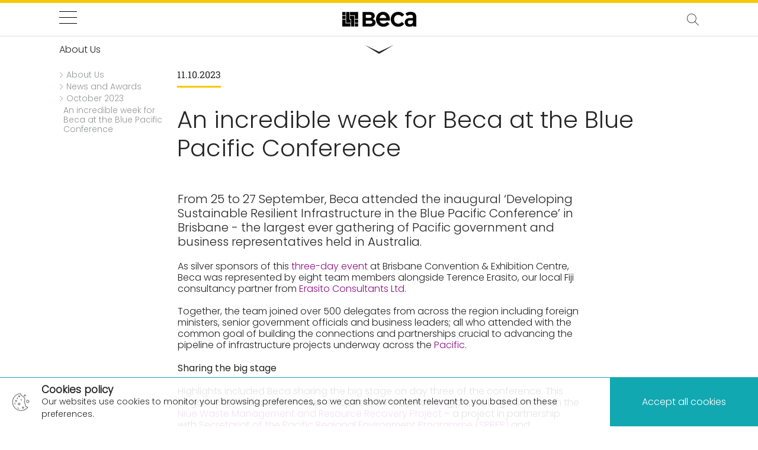

--- FILE ---
content_type: text/html; charset=utf-8
request_url: https://www.beca.com/about-us/news-and-awards/october-2023/an-incredible-week-for-beca-at-blue-pacific-conference
body_size: 10828
content:

<!DOCTYPE html>
<html lang="en">

<head>
	<meta charset="utf-8" />
	<meta name="viewport" content="user-scalable=no, initial-scale=1, maximum-scale=1, width=device-width, height=device-height, viewport-fit=cover">
	<link href="/favicon.ico" type="image/x-icon" rel="shortcut icon">
	<meta http-equiv="cleartype" content="on">
	<meta name="apple-mobile-web-app-capable" content="yes">
	<meta name="apple-mobile-web-app-title" content="beca">
	<meta name="apple-mobile-web-app-status-bar-style" content="black">

	<meta content="From 25-27 September, Beca attended the &#x2018;Developing Sustainable Resilient Infrastructure in the Blue Pacific Conference&#x2019; in Brisbane - Australia&#x27;s largest gathering of Pacific government and business." name="description" />
	<meta content="An incredible week for Beca at the Blue Pacific Conference " name="keywords" />
	<title>An incredible week for Beca at the Blue Pacific Conference | Beca</title>

	
<meta property='og:url' content='https://www.beca.com/about-us/news-and-awards/october-2023/an-incredible-week-for-beca-at-blue-pacific-conference' />
<meta property='og:title' content='An incredible week for Beca at the Blue Pacific Conference | Beca' />
<meta property='og:description' content='From 25-27 September, Beca attended the &#x2018;Developing Sustainable Resilient Infrastructure in the Blue Pacific Conference&#x2019; in Brisbane - Australia&#x27;s largest gathering of Pacific government and business.' />
<meta property='og:image' content='https://www.beca.com/getmedia/0be9df90-8218-447b-9d9e-abdfb9c6994e/Blue-Pacific-Conference-2023-1.png?width=720&amp;resizemode=force' />


	
    <link rel="alternate" hreflang="en-nz" href="https://www.beca.com/about-us/news-and-awards/october-2023/an-incredible-week-for-beca-at-blue-pacific-conference" />
    <link rel="alternate" hreflang="x-default" href="https://www.beca.com/about-us/news-and-awards/october-2023/an-incredible-week-for-beca-at-blue-pacific-conference" />



	
    <link href="/dist/app.css?v=Qv8UphdySH0SSEWwAe3ecNj8jfEB4-9JcfyBpsHAZZ8" rel="stylesheet" type="text/css" />


	<link rel="canonical" href="https://www.beca.com/about-us/news-and-awards/october-2023/an-incredible-week-for-beca-at-blue-pacific-conference" />

	<link href="/_content/Kentico.Content.Web.Rcl/Content/Bundles/Public/systemPageComponents.min.css" rel="stylesheet" />
<link href="/FormBuilder/Public/FormComponents/form-style.css" rel="stylesheet" />



	<!-- Google tag (gtag.js) -->
	<script async src="https://www.googletagmanager.com/gtag/js?id=G-9L0MP66TDV"></script>
	<script>window.dataLayer = window.dataLayer || []; function gtag() { dataLayer.push(arguments); } gtag('js', new Date()); gtag('config', 'G-9L0MP66TDV');</script>
	<!-- Google Tag Manager -->
	<script>
		(function (w, d, s, l, i) {
			w[l] = w[l] || []; w[l].push({
				'gtm.start':
					new Date().getTime(), event: 'gtm.js'
			}); var f = d.getElementsByTagName(s)[0],
				j = d.createElement(s), dl = l != 'dataLayer' ? '&l=' + l : ''; j.async = true; j.src =
					'https://www.googletagmanager.com/gtm.js?id=' + i + dl; f.parentNode.insertBefore(j, f);
		})(window, document, 'script', 'dataLayer', 'GTM-MDG7WH');</script>
	<!-- End Google Tag Manager -->
	<!-- Hotjar Tracking Code for https://www.beca.com -->
	<script>
		(function (h, o, t, j, a, r) {
			h.hj = h.hj || function () { (h.hj.q = h.hj.q || []).push(arguments) };
			h._hjSettings = { hjid: 3106399, hjsv: 6 };
			a = o.getElementsByTagName('head')[0];
			r = o.createElement('script'); r.async = 1;
			r.src = t + h._hjSettings.hjid + j + h._hjSettings.hjsv;
			a.appendChild(r);
		})(window, document, 'https://static.hotjar.com/c/hotjar-', '.js?sv=');
	</script>

<!-- BEGIN SHAREAHOLIC CODE -->
<link rel="preload" href="https://cdn.shareaholic.net/assets/pub/shareaholic.js" as="script" />
<meta name="shareaholic:site_id" content="2ba9c5ff4425b67b47aeed99bbbe2153" />
<script data-cfasync="false" async src="https://cdn.shareaholic.net/assets/pub/shareaholic.js"></script>
<!-- END SHAREAHOLIC CODE -->
</head>

<body>

	<!-- Google Tag Manager (noscript) -->
<noscript>
	<iframe src="https://www.googletagmanager.com/ns.html?id=GTM-MDG7WH"
			height="0" width="0" style="display: none; visibility: hidden"></iframe>
</noscript>
<!-- End Google Tag Manager (noscript) -->
<script>
	(function (i, s, o, g, r, a, m) {
		i['GoogleAnalyticsObject'] = r; i[r] = i[r] || function () {
			(i[r].q = i[r].q || []).push(arguments)
		}, i[r].l = 1 * new Date(); a = s.createElement(o),
			m = s.getElementsByTagName(o)[0]; a.async = 1; a.src = g; m.parentNode.insertBefore(a, m)
	})(window, document, 'script', 'https://www.google-analytics.com/analytics.js', 'ga');
	ga('create', 'UA-7020272-1', 'auto');
	ga('send', 'pageview');
</script>

	

<header class="header">
	<div class="header__bar-top"></div>
	<div class="header__wrapper">

		<div class="container header__main">
			<div class="js-hamburger header__hamburger hamburger hamburger--slider" type="button">
				<span class="hamburger-box">
					<span class="hamburger-inner"></span>
				</span>
			</div>
			<a href="/" class="header__logo">

				<svg xmlns="http://www.w3.org/2000/svg" viewBox="9.8 28.7 91 18.4">
					<path d="M63.9 36.4h-8.2c0.4-2.4 2-4 4.1-4C62.4 32.5 63.6 34.5 63.9 36.4M68.4 38.2c0-4.7-2.6-9.5-8.5-9.5 -4.9 0-8.6 4-8.6 9.2V38c0 5.3 3.8 9.2 9.1 9.2 2.8 0.1 5.5-1.1 7.2-3.3l0.2-0.2L65 41.2l-0.2 0.2c-1.4 1.4-2.7 2-4.5 2 -2.4 0-4.1-1.4-4.6-3.8h12.5l0-0.3L68.4 38.2z" />
					<path d="M83 41.4c-1.4 1.4-2.7 2-4.5 2 -2.5 0-4.4-1.6-4.8-4l0 0c-0.2-0.9-0.2-1.8 0-2.8 0.3-2.4 2.4-4.2 4.8-4.1 1.7 0 3 0.6 4.5 2l0.2 0.2 2.7-2.4L85.7 32c-1.8-2.2-4.4-3.4-7.2-3.3 -5.3 0-9.1 3.9-9.1 9.2V38c0 5.3 3.8 9.2 9.1 9.2 2.8 0.1 5.5-1.1 7.2-3.3l0.2-0.2 -2.7-2.4L83 41.4z" />
					<path d="M46.8 41.5c0 1.3-1.1 2-2.8 2h-5.3v-4H44C45.7 39.5 46.8 40.2 46.8 41.5L46.8 41.5zM38.7 32.4h4.5c1.7 0 2.6 0.7 2.6 1.9v0.1c0 1.3-1.1 1.9-2.9 1.9h-4.2V32.4zM47.3 37.5c1.3-0.7 2.4-1.9 2.4-3.9v0c0-1.1-0.4-2.3-1.2-3.1 -1-1-2.7-1.6-4.7-1.6h-9.1V47H44c4.1 0 6.8-1.7 6.8-4.9V42C50.7 39.6 49.4 38.4 47.3 37.5" />
					<path d="M9.8 32.9h4v-4h-4V32.9zM13.7 33.6h-4v4h4V33.6zM13.7 38.3h-4v8.7h10.1v-4h-6.1V38.3zM19.1 37.6h1.4v9.4h4V33.6h-5.4V37.6zM19.1 32.9h6.1v4.7h4v-8.7H19.1V32.9zM29.3 38.3h-4v4h4V38.3zM29.3 43h-4v4h4V43zM19.9 38.3h-1.4v-9.4h-4v13.4h5.4V38.3z" />
					<path d="M96.7 40.8c0 0.9-0.3 1.7-0.9 2.3C95 43.8 94.2 44 93 44c-1.7 0-2.7-1-2.7-2.3s0.9-2.4 2.5-2.4h3.9V40.8zM94.4 28.7c-2.5-0.2-4.9 0.5-6.9 2l1.9 3.1 0.2-0.1c1.3-0.9 2.9-1.3 4.4-1.3 2 0.1 2.7 1.1 2.7 2.9v1.1h-4c-4.1 0-6.1 2.5-6.1 5.4 0 1.4 0.5 2.8 1.5 3.8 1.1 1.1 2.5 1.6 4.5 1.6 2 0 3-0.5 4.2-1.7V47h4V35.1C100.8 31.2 98.9 29 94.4 28.7" />
				</svg>

			</a>
			<div class="js-header__menu header__menu">
				<ul class="header__menu-container">
						<li class="">

								<a href="/what-we-do" class="header__menu-item ">What We Do</a>
							


						</li>
						<li class="">

								<a href="/about-us" class="header__menu-item header__menu-item--active js-header-menu-active">About Us</a>
							


						</li>
						<li class="">

								<a href="/join-our-team" class="header__menu-item ">Join Our Team</a>
							


						</li>
						<li class="header__megamenu js-megamenu">

								<span class="header__menu-item">Ignite Your Thinking</span>
								<i class="ico-chevron-right"> </i>
							

    <div class="header__megamenu-item">
        <div class="container header__megamenu-section">
            <div class="header__megamenu-left">
                <h4>Sharing our knowledge and expertise to transform our world in meaningful ways.</h4>
            </div>
            <div class="header__megamenu-right">
                <div class="header__megamenu-links">
                    <div class="header__megamenu-links-body">
                        <div class="header__megamenu-list">
                            <span class="header__megamenu-list-title">Ignite your thinking</span>
                            <a href="/ignite-your-thinking/ignite-your-thinking"><h6>Our latest thinking</h6></a>
                        </div>
                            <div class="header__megamenu-list">
                                <span class="header__megamenu-list-title">In Focus</span>
                                <ul class="header__megamenu-list-items">
                                        <li>
                                            <a href="/ignite-your-thinking/in-focus/energy"><h6>Energy possibilities made real</h6></a>
                                        </li>
                                        <li>
                                            <a href="/ignite-your-thinking/in-focus/digital-transformation/the-digital-solutions-series"><h6>The Digital Solutions Series</h6></a>
                                        </li>
                                        <li>
                                            <a href="/ignite-your-thinking/in-focus/digital-transformation/beyon"><h6>BEYON</h6></a>
                                        </li>
                                        <li>
                                            <a href="/ignite-your-thinking/in-focus/earthquake-engineering"><h6>Earthquake engineering</h6></a>
                                        </li>
                                </ul>
                            </div>
                    </div>
                        <div class="header__megamenu-links-footer">
                            <a href="/ignite-your-thinking/in-focus"> See what else is in focus</a>
                        </div>
                </div>
                    <div class="header__megamenu-card">

                        <a href="/ignite-your-thinking/ignite-your-thinking" class="card card-image card--btn-arrow">
                            <div class="card__bg-image js-lazy-bg" data-bg="/getmedia/11210dc9-0834-4fbc-abb1-d7a3d44b0286/ignite-only-1920x1440-Feb24.jpg?width=480&amp;resizemode=force">
                                <div class="js-lazy-bg__container" style=""></div>
                            </div>
                            <div class="card__contents">

                                <div class="card__pretitle-container">
                                </div>
                                <h4 class="card__title">Ignite your thinking</h4>

                                <span class="btn card__btn ">
                                    Our latest thinking
                                    <i class="ico-arrow-right"></i>
                                </span>
                            </div>
                        </a>

                    </div>
            </div>
        </div>
    </div>

						</li>
						<li class="">

								<a href="/sustainability" class="header__menu-item ">Sustainability</a>
							


						</li>
						<li class="">

								<a href="/digital" class="header__menu-item ">Digital</a>
							


						</li>
						<li class="">

								<a href="/contact-us" class="header__menu-item ">Contact Us</a>
							


						</li>

					<li class="header__svg-share-mobile">
						<p>Share this page</p>

						<div class="header__social">
							<div class="shareaholic-canvas" data-app="share_buttons" data-app-id="33159159"></div>
						</div>
					</li>

				</ul>
			</div>
			<div class="header__search">
				<div class="header__svg-share svg header__menu-item">
					<i class="js-header-social-share-btn ico-social"></i>
					<div class="header__social js-header__social">
						<div class="shareaholic-canvas" data-app="share_buttons" data-app-id="33159160"></div>
					</div>
				</div>
				<div class="header__svg-search svg header__menu-item js-header-search-btn">
					<i class="ico-search"></i>
					<span>Search</span>
				</div>
			</div>

			<div class="header__search-input js-header__search">
				<div class="container">
					<div class="header__search-container">
						<div class="icon-container"><i class="js-header-search ico-search"></i></div>
						<input class="js-header-search-input" type="text" placeholder="Search" />
						<div><i class="js-header-search-close ico-close"></i></div>
					</div>
				</div>
			</div>
		</div>

	</div>

		<div class="header__submenu">
			<div class="container">
				<button class="header__submenu-title js-header__submenu-btn">
					<span class="js-header__submenu-title"></span>
					<div class="header__submenu-icon">
						<i class="ico-wide-caret-down"></i>
					</div>
				</button>
				<ul class="header__submenu-container js-header__submenu-container">
						<li>
							<a href="/about-us/beca-100" class="header__submenu-item ">Our History</a>
						</li>
						<li>
							<a href="/about-us/health-and-safety" class="header__submenu-item ">Health and Safety</a>
						</li>
						<li>
							<a href="/about-us/our-leaders" class="header__submenu-item ">Our Leaders</a>
						</li>
						<li>
							<a href="/about-us/news-and-awards" class="header__submenu-item header__submenu-item--active">News and Awards</a>
						</li>
						<li>
							<a href="/about-us/key-partners" class="header__submenu-item ">Key Partners</a>
						</li>
						<li>
							<a href="/about-us/annualreport" class="header__submenu-item ">Annual Report</a>
						</li>
				</ul>
			</div>

		</div>

</header>

<style>
	.header__social .shareaholic-canvas {
		margin-top: 5px !important;
	}
	.header__social.js-header__social .shareaholic-canvas {
		width: 75px !important;
	}
	.header__social.js-header__social .shareaholic-canvas li.shareaholic-share-button {
		padding-top: 0 !important;
		padding-right: 12px !important;
		padding-bottom: 0 !important;
		width: 30px !important;
		height: 30px !important;
	}
	.header__social .shareaholic-canvas .shareaholic-service-icon {
		border: 1px solid #252525 !important;
	}
	.header__social.js-header__social .shareaholic-canvas .shareaholic-service-icon {
		width: 29px !important;
		height: 29px !important;
	}
	.header__social .shareaholic-canvas .shareaholic-service-icon:before {
		left: 8px !important;
		top: 7px !important;
		font-size: 22px !important;
	}
	.header__social.js-header__social .shareaholic-canvas .shareaholic-service-icon:before {
		top: 5px !important;
		left: 6px !important;
		font-size: 15px !important;
	}
</style>

	<main id="main" role="main">

		
<section class="container-fullwidth">
    <div class="article-header article-header--breadcrumbs">
        <div class="article-header__head">
            <div class="article-header__contents">
                <div class="container">
                    <ul class="article-header__breadcrumbs">
                                <li>
                                    <a class="article-header__breadcrumb" href="/about-us">
                                        <div class="article-header__breadcrumb-chevron">
                                                <i class="icon ico-chevron-right"></i>
                                        </div>
                                        <span>About Us</span>
                                    </a>
                                </li>
                                <li>
                                    <a class="article-header__breadcrumb" href="/about-us/news-and-awards">
                                        <div class="article-header__breadcrumb-chevron">
                                                <i class="icon ico-chevron-right"></i>
                                        </div>
                                        <span>News and Awards</span>
                                    </a>
                                </li>
                                <li>
                                    <a class="article-header__breadcrumb" href="/about-us/news-and-awards/october-2023">
                                        <div class="article-header__breadcrumb-chevron">
                                                <i class="icon ico-chevron-right"></i>
                                        </div>
                                        <span>October 2023</span>
                                    </a>
                                </li>
                                <li>
                                    <a class="article-header__breadcrumb" href="/about-us/news-and-awards/october-2023/an-incredible-week-for-beca-at-blue-pacific-conference">
                                        <div class="article-header__breadcrumb-chevron">
                                        </div>
                                        <span>An incredible week for Beca at the Blue Pacific Conference </span>
                                    </a>
                                </li>
                    </ul>
                    <div class="article-header__headline">
                        <span class="article-header__pre-title">11.10.2023</span>
                        <h1 class="h2">An incredible week for Beca at the Blue Pacific Conference </h1>
                    </div>
                </div>
            </div>
        </div>
    </div>
</section>
	<section class="bg-none contents">
		<div class="container">
			<div class="rte-details">
					<h6>From 25 to 27 September, Beca attended the inaugural ‘Developing Sustainable Resilient Infrastructure in the Blue Pacific Conference’ in Brisbane - the largest ever gathering of Pacific government and business representatives held in Australia. </h6>
				<p>As silver sponsors of this <a href="https://events.apibc.org.au/event/WXBHNE/home.html" target="_blank">three-day event</a> at Brisbane Convention &amp; Exhibition Centre, Beca was represented by eight team members alongside Terence Erasito, our local Fiji consultancy partner from <a href="https://erasito.com/" target="_blank">Erasito Consultants Ltd</a>.<br>
<br>
Together, the team joined over 500 delegates from across the region including foreign ministers, senior government officials and business leaders; all who attended with the common goal of building the connections and partnerships crucial to advancing the pipeline of infrastructure projects underway across the <a href="https://www.beca.com/what-we-do/markets/government-and-defence/pacific-development" target="_blank">Pacific</a>.</p>

<p><strong>Sharing the big stage</strong></p>

<p>Highlights included Beca sharing the big stage on day three of the conference. This began with Annika Lane, Principal – Spatial &amp; Policy Planning presenting our work on the <a href="https://pacwasteplus.org/country-project/niue/" target="_blank">Niue Waste Management and Resource Recovery Project</a> – a project in partnership with <a href="http://www.sprep.org/" target="_blank">Secretariat of the Pacific Regional Environment Programme</a><a href="http://www.sprep.org/" target="_blank"> (SPREP)</a> and <a href="https://pacwasteplus.org/" target="_blank">PacWastePlus</a> that aims to make everyday better for Niue locals by developing a national framework for cost-effectively managing waste and pollution.<br>
<br>
Annika’s presentation was followed by Annette Jones, Senior Principal – Urban Design who shared the story of our work helping deliver the Marshall Islands<i> </i><a href="https://www.beca.com/what-we-do/projects/government/marshall-islands-mid-corridor-housing-development" target="_blank">Mid Corridor Housing Project</a> in partnership with <a href="https://www.facebook.com/kwajaleinatolldevelopmentauthority/" target="_blank">Kwajalein Atoll Development Authority (KADA)</a>. Taking place on the island of Ebeye, this project involves developing cost-effective, sustainable, high quality, low maintenance housing for Ebeye residents appropriate for local conditions.</p>

<p><strong>A distinguished guestlist</strong></p>

<p>Amongst the delegates list included Australia’s Department of Foreign Affairs &amp; Trade (DFAT), New Zealand’s Ministry of Foreign Affairs &amp; Trade (MFAT), Asia Development Bank (ADB), World Bank and various government ministers from Pacific nations, including Fiji, Kiribati, Samoa, Solomon Islands and Tonga.<br>
<br>
The conference was organised by the <a href="https://apibc.org.au/" target="_blank">Australia Pacific Islands Business Council</a>, <a href="https://afbc.org.au/" target="_blank">Australia Fiji Business Council</a> and <a href="https://apngbc.org.au/" target="_blank">Australia Papua New Guinea Business Council</a>, in collaboration with major sponsor the <a href="https://www.aiffp.gov.au/" target="_blank">Australian Infrastructure Financing Facility for the Pacific (AIFFP)</a>.</p>

<p><strong>Partnering to deliver a more resilient region</strong></p>

<p>With the Pacific Island nations on the frontline of climate change, most notably from rising sea levels, working in partnership with local authorities to upgrade their physical infrastructure whilst building the capability and resilience of local economies is crucial for the broader security and stability of our region.<br>
<br>
Reflecting on the conference, Annika Lane said, “It was a great opportunity to hear directly from our Pacific neighbours about the challenges that they face on a daily basis and to discuss ways in which we can work together to address those challenges.&nbsp;It was also&nbsp;an opportunity to reinforce our commitment to the Pacific through supporting capacity and capability development as well as providing strategic and technical solutions”.<br>
Her thoughts were echoed by Annette Jones who added, “It was an opportunity to illustrate what we are doing and how we are working with Pacific clients to ultimately achieve better outcomes for people”.<br>
<br>
Thank you to the organisers and everyone who attended. We look forward to building on our partnerships with like-minded organisations, to continue delivering sustainable infrastructure that makes everyday better for local communities across the Pacific!<br>
<br>
<em>Learn more about Beca’s growing Pacific Development experience, and how we’re partnering to deliver a more resilient region <a href="https://www.beca.com/what-we-do/markets/government-and-defence/pacific-development" target="_blank">here</a>.</em></p>

			</div>
		</div>
	</section>
		<div class="container">
			





<div class="js-media-slider media-slider">
    <div class="swiper-wrapper">
            <div class="swiper-slide media-slider__slide js-lazy-bg" data-bg='/getmedia/0be9df90-8218-447b-9d9e-abdfb9c6994e/Blue-Pacific-Conference-2023-1.png?width=1600&amp;resizemode=force'>
                <div class="ratio-spacer"></div>
                <div class="js-lazy-bg__container" style=""></div>
                <div class="media-slider__slide-desc">Our Beca team at the conference (L-R): Dave Dewar (NZTE), Richard Long, Daniel Foley, Morgan Holtom, Terence Erasito, Chloe Collins, Sione Likiliki, Annette Jones, Tony Wallis &amp; Vincent Lobendahn.</div>
            </div>
            <div class="swiper-slide media-slider__slide js-lazy-bg" data-bg='/getmedia/b01b80bd-850a-46dc-871e-9f5f7c194376/Blue-Pacific-Conference-2023-2.png?width=1600&amp;resizemode=force'>
                <div class="ratio-spacer"></div>
                <div class="js-lazy-bg__container" style=""></div>
                <div class="media-slider__slide-desc">Annette Jones presenting our Marshall Islands &#x27;Mid Corridor Housing Project&#x27; case study on day 3 of the conference.</div>
            </div>
            <div class="swiper-slide media-slider__slide js-lazy-bg" data-bg='/getmedia/1d0cb448-c3ae-4fda-8763-4e988794a11f/Blue-Pacific-Conference-2023-3.png?width=1600&amp;resizemode=force'>
                <div class="ratio-spacer"></div>
                <div class="js-lazy-bg__container" style=""></div>
                <div class="media-slider__slide-desc">Our happy team attending one of many presentations at the conference.</div>
            </div>
    </div>
    <div class="media-slider__details">
        <div class="media-slider__details-container">
            <div class="media-slider__desc h6">Our Beca team at the conference (L-R): Dave Dewar (NZTE), Richard Long, Daniel Foley, Morgan Holtom, Terence Erasito, Chloe Collins, Sione Likiliki, Annette Jones, Tony Wallis &amp; Vincent Lobendahn.</div>
                <div class="media-slider__nav"><i class="ico-arrow-left js-media-slider--left"></i><i class="ico-arrow-right js-media-slider--right"></i></div>
        </div>
    </div>

</div>

		</div>

<section class="bg-primary">
    <div class="container">
        <div class="row">
            <div class="social-share social-share-widget" padding: 20px;">
                <h6>Share This:</h6>
                <div class="shareaholic-canvas" data-app="share_buttons" data-app-id="33159099"></div>
            </div>
        </div>
    </div>
</section>

<style>
    .social-share-widget .shareaholic-canvas {
        padding-left: 7px !important;
    }
    .social-share-widget a.shareaholic-service-icon.shareaholic-service-icon.shareaholic-service-default {
        height: 34px !important;
        width: 34px !important;
    }
    .bg-primary .social-share-widget a.shareaholic-service-icon:before {
        color: #12a8b2 !important;
    }
    .social-share-widget a.shareaholic-service-icon:before {
        top: 6px !important;
        font-size: 20px !important;
    }
    .social-share-widget a.shareaholic-service-icon.shareaholic-service-facebook:before {
        left: 7px !important;
    }
    .social-share-widget a.shareaholic-service-icon.shareaholic-service-linkedin:before {
        left: 8px !important;
    }
</style>

	<section class="bg-none">
		<div class="container">
			<div class="rte-details" style="text-align: center;">
				See also
					<a href="/about-us/news-and-awards/all/all/october-2023">October 2023 <i class="ico-arrow-right"></i></a>
					<a href="/about-us/news-and-awards/all/events/all">Events <i class="ico-arrow-right"></i></a>
			</div>
		</div>
	</section>



	</main>




	



	

<footer class="footer">
    <div class="container--medium">
        <div class="footer__main footer__row">
            <div class="footer__main-item">
				<a href="/" class="footer__logo">
					<svg xmlns="http://www.w3.org/2000/svg" viewBox="9.8 28.7 91 18.4">
						<style type="text/css">
							.infinity {
								fill: #fff !important;
							}
						</style>
						<path class="infinity" d="M63.9 36.4h-8.2c0.4-2.4 2-4 4.1-4C62.4 32.5 63.6 34.5 63.9 36.4M68.4 38.2c0-4.7-2.6-9.5-8.5-9.5 -4.9 0-8.6 4-8.6 9.2V38c0 5.3 3.8 9.2 9.1 9.2 2.8 0.1 5.5-1.1 7.2-3.3l0.2-0.2L65 41.2l-0.2 0.2c-1.4 1.4-2.7 2-4.5 2 -2.4 0-4.1-1.4-4.6-3.8h12.5l0-0.3L68.4 38.2z" />
						<path class="infinity" d="M83 41.4c-1.4 1.4-2.7 2-4.5 2 -2.5 0-4.4-1.6-4.8-4l0 0c-0.2-0.9-0.2-1.8 0-2.8 0.3-2.4 2.4-4.2 4.8-4.1 1.7 0 3 0.6 4.5 2l0.2 0.2 2.7-2.4L85.7 32c-1.8-2.2-4.4-3.4-7.2-3.3 -5.3 0-9.1 3.9-9.1 9.2V38c0 5.3 3.8 9.2 9.1 9.2 2.8 0.1 5.5-1.1 7.2-3.3l0.2-0.2 -2.7-2.4L83 41.4z" />
						<path class="infinity" d="M46.8 41.5c0 1.3-1.1 2-2.8 2h-5.3v-4H44C45.7 39.5 46.8 40.2 46.8 41.5L46.8 41.5zM38.7 32.4h4.5c1.7 0 2.6 0.7 2.6 1.9v0.1c0 1.3-1.1 1.9-2.9 1.9h-4.2V32.4zM47.3 37.5c1.3-0.7 2.4-1.9 2.4-3.9v0c0-1.1-0.4-2.3-1.2-3.1 -1-1-2.7-1.6-4.7-1.6h-9.1V47H44c4.1 0 6.8-1.7 6.8-4.9V42C50.7 39.6 49.4 38.4 47.3 37.5" />
						<path class="infinity" d="M9.8 32.9h4v-4h-4V32.9zM13.7 33.6h-4v4h4V33.6zM13.7 38.3h-4v8.7h10.1v-4h-6.1V38.3zM19.1 37.6h1.4v9.4h4V33.6h-5.4V37.6zM19.1 32.9h6.1v4.7h4v-8.7H19.1V32.9zM29.3 38.3h-4v4h4V38.3zM29.3 43h-4v4h4V43zM19.9 38.3h-1.4v-9.4h-4v13.4h5.4V38.3z" />
						<path class="infinity" d="M96.7 40.8c0 0.9-0.3 1.7-0.9 2.3C95 43.8 94.2 44 93 44c-1.7 0-2.7-1-2.7-2.3s0.9-2.4 2.5-2.4h3.9V40.8zM94.4 28.7c-2.5-0.2-4.9 0.5-6.9 2l1.9 3.1 0.2-0.1c1.3-0.9 2.9-1.3 4.4-1.3 2 0.1 2.7 1.1 2.7 2.9v1.1h-4c-4.1 0-6.1 2.5-6.1 5.4 0 1.4 0.5 2.8 1.5 3.8 1.1 1.1 2.5 1.6 4.5 1.6 2 0 3-0.5 4.2-1.7V47h4V35.1C100.8 31.2 98.9 29 94.4 28.7" />
					</svg>
				</a>
            </div>
            <div class="footer__main-item">
                <ul class="footer__menu">
                        <li><a href="/about-us">About Us</a></li>
                        <li><a href="/contact-us">Contact Us</a></li>
                        <li><a href="/pages/terms-conditions">Terms &amp; Conditions</a></li>
                        <li><a href="/pages/privacy-statement">Privacy Statement</a></li>
                    <li><span>© 2026</span></li>

					<li class="header__language js-language">
						<span class="header__menu-item">
							<span class="header__language-menu-item">
								<i class="ico-globe-icon"></i>
							</span>
						</span>
						<ul class="header__language-items">
								<li>
									<a href="/about-us/news-and-awards/october-2023/an-incredible-week-for-beca-at-blue-pacific-conference" class="active js-language-item" data-culturecode="en-NZ">
										New Zealand
									</a>
								</li>
								<li>
									<a href="/about-us/news-and-awards/october-2023/an-incredible-week-for-beca-at-blue-pacific-conference" class="not-active js-language-item" data-culturecode="en-AU">
										Australia
									</a>
								</li>
								<li>
									<a href="/about-us/news-and-awards/october-2023/an-incredible-week-for-beca-at-blue-pacific-conference" class="not-active js-language-item" data-culturecode="en-SG">
										Singapore
									</a>
								</li>
							<li>
								<a href="https://www.beca.com/about-us/news-and-awards/october-2023/an-incredible-week-for-beca-at-blue-pacific-conference" class="js-language-item" data-culturecode="en-NZ">Rest of the world</a>
							</li>
						</ul>
					</li>
                </ul>
                

            </div>
            <div class="footer__main-item"></div>
        </div>
        <div class="footer__social">
            <a href="https://www.facebook.com/BecaGroup">
                <i class="ico-facebook"></i>
            </a>
            <a href="https://www.linkedin.com/company/beca">
                <i class="ico-linkedin"></i>
            </a>
            <a href="https://www.instagram.com/becagroup">
                <i class="ico-instagram"></i>
            </a>
        </div>
    </div>
</footer>

	

	
    <script type="text/javascript" src="/dist/vendor.bundle.js?v=ITSVv3sWGtVXW8jSYbxY4_gsd59IeRVOxsNe85FCYOs"></script>
    <script type="text/javascript" src="/dist/app.bundle.js?v=ez_2lRrNgTWpW2FmC4QLcyzGFoiFCe9o9TQ2ao0iUKw"></script>


	<script type="text/javascript">
window.kentico = window.kentico || {};
window.kentico.builder = {}; 
window.kentico.builder.useJQuery = true;</script><script src="/Content/Bundles/Public/pageComponents.min.js"></script>
<script src="/_content/Kentico.Content.Web.Rcl/Content/Bundles/Public/systemFormComponents.min.js"></script>


</body>

</html>

--- FILE ---
content_type: text/css
request_url: https://www.beca.com/dist/app.css?v=Qv8UphdySH0SSEWwAe3ecNj8jfEB4-9JcfyBpsHAZZ8
body_size: 41501
content:
@font-face{font-family:swiper-icons;src:url("data:application/font-woff;charset=utf-8;base64, [base64]//wADZ2x5ZgAAAywAAADMAAAD2MHtryVoZWFkAAABbAAAADAAAAA2E2+eoWhoZWEAAAGcAAAAHwAAACQC9gDzaG10eAAAAigAAAAZAAAArgJkABFsb2NhAAAC0AAAAFoAAABaFQAUGG1heHAAAAG8AAAAHwAAACAAcABAbmFtZQAAA/gAAAE5AAACXvFdBwlwb3N0AAAFNAAAAGIAAACE5s74hXjaY2BkYGAAYpf5Hu/j+W2+MnAzMYDAzaX6QjD6/4//Bxj5GA8AuRwMYGkAPywL13jaY2BkYGA88P8Agx4j+/8fQDYfA1AEBWgDAIB2BOoAeNpjYGRgYNBh4GdgYgABEMnIABJzYNADCQAACWgAsQB42mNgYfzCOIGBlYGB0YcxjYGBwR1Kf2WQZGhhYGBiYGVmgAFGBiQQkOaawtDAoMBQxXjg/wEGPcYDDA4wNUA2CCgwsAAAO4EL6gAAeNpj2M0gyAACqxgGNWBkZ2D4/wMA+xkDdgAAAHjaY2BgYGaAYBkGRgYQiAHyGMF8FgYHIM3DwMHABGQrMOgyWDLEM1T9/w8UBfEMgLzE////P/5//f/V/xv+r4eaAAeMbAxwIUYmIMHEgKYAYjUcsDAwsLKxc3BycfPw8jEQA/[base64]/uznmfPFBNODM2K7MTQ45YEAZqGP81AmGGcF3iPqOop0r1SPTaTbVkfUe4HXj97wYE+yNwWYxwWu4v1ugWHgo3S1XdZEVqWM7ET0cfnLGxWfkgR42o2PvWrDMBSFj/IHLaF0zKjRgdiVMwScNRAoWUoH78Y2icB/yIY09An6AH2Bdu/UB+yxopYshQiEvnvu0dURgDt8QeC8PDw7Fpji3fEA4z/PEJ6YOB5hKh4dj3EvXhxPqH/SKUY3rJ7srZ4FZnh1PMAtPhwP6fl2PMJMPDgeQ4rY8YT6Gzao0eAEA409DuggmTnFnOcSCiEiLMgxCiTI6Cq5DZUd3Qmp10vO0LaLTd2cjN4fOumlc7lUYbSQcZFkutRG7g6JKZKy0RmdLY680CDnEJ+UMkpFFe1RN7nxdVpXrC4aTtnaurOnYercZg2YVmLN/d/gczfEimrE/fs/bOuq29Zmn8tloORaXgZgGa78yO9/cnXm2BpaGvq25Dv9S4E9+5SIc9PqupJKhYFSSl47+Qcr1mYNAAAAeNptw0cKwkAAAMDZJA8Q7OUJvkLsPfZ6zFVERPy8qHh2YER+3i/BP83vIBLLySsoKimrqKqpa2hp6+jq6RsYGhmbmJqZSy0sraxtbO3sHRydnEMU4uR6yx7JJXveP7WrDycAAAAAAAH//wACeNpjYGRgYOABYhkgZgJCZgZNBkYGLQZtIJsFLMYAAAw3ALgAeNolizEKgDAQBCchRbC2sFER0YD6qVQiBCv/H9ezGI6Z5XBAw8CBK/m5iQQVauVbXLnOrMZv2oLdKFa8Pjuru2hJzGabmOSLzNMzvutpB3N42mNgZGBg4GKQYzBhYMxJLMlj4GBgAYow/P/PAJJhLM6sSoWKfWCAAwDAjgbRAAB42mNgYGBkAIIbCZo5IPrmUn0hGA0AO8EFTQAA") format("woff");font-weight:400;font-style:normal}:root{--swiper-theme-color:#007aff}.swiper-container{margin-left:auto;margin-right:auto;position:relative;overflow:hidden;list-style:none;padding:0;z-index:1}.swiper-container-vertical>.swiper-wrapper{flex-direction:column}.swiper-wrapper{position:relative;width:100%;height:100%;z-index:1;display:flex;transition-property:transform;box-sizing:content-box}.swiper-container-android .swiper-slide,.swiper-wrapper{transform:translateZ(0)}.swiper-container-multirow>.swiper-wrapper{flex-wrap:wrap}.swiper-container-multirow-column>.swiper-wrapper{flex-wrap:wrap;flex-direction:column}.swiper-container-free-mode>.swiper-wrapper{transition-timing-function:ease-out;margin:0 auto}.swiper-container-pointer-events{touch-action:pan-y}.swiper-container-pointer-events.swiper-container-vertical{touch-action:pan-x}.swiper-slide{flex-shrink:0;width:100%;height:100%;position:relative;transition-property:transform}.swiper-slide-invisible-blank{visibility:hidden}.swiper-container-autoheight,.swiper-container-autoheight .swiper-slide{height:auto}.swiper-container-autoheight .swiper-wrapper{align-items:flex-start;transition-property:transform,height}.swiper-container-3d{perspective:1200px}.swiper-container-3d .swiper-cube-shadow,.swiper-container-3d .swiper-slide,.swiper-container-3d .swiper-slide-shadow-bottom,.swiper-container-3d .swiper-slide-shadow-left,.swiper-container-3d .swiper-slide-shadow-right,.swiper-container-3d .swiper-slide-shadow-top,.swiper-container-3d .swiper-wrapper{transform-style:preserve-3d}.swiper-container-3d .swiper-slide-shadow-bottom,.swiper-container-3d .swiper-slide-shadow-left,.swiper-container-3d .swiper-slide-shadow-right,.swiper-container-3d .swiper-slide-shadow-top{position:absolute;left:0;top:0;width:100%;height:100%;pointer-events:none;z-index:10}.swiper-container-3d .swiper-slide-shadow-left{background-image:linear-gradient(270deg,rgba(0,0,0,.5),transparent)}.swiper-container-3d .swiper-slide-shadow-right{background-image:linear-gradient(90deg,rgba(0,0,0,.5),transparent)}.swiper-container-3d .swiper-slide-shadow-top{background-image:linear-gradient(0deg,rgba(0,0,0,.5),transparent)}.swiper-container-3d .swiper-slide-shadow-bottom{background-image:linear-gradient(180deg,rgba(0,0,0,.5),transparent)}.swiper-container-css-mode>.swiper-wrapper{overflow:auto;scrollbar-width:none;-ms-overflow-style:none}.swiper-container-css-mode>.swiper-wrapper::-webkit-scrollbar{display:none}.swiper-container-css-mode>.swiper-wrapper>.swiper-slide{scroll-snap-align:start start}.swiper-container-horizontal.swiper-container-css-mode>.swiper-wrapper{scroll-snap-type:x mandatory}.swiper-container-vertical.swiper-container-css-mode>.swiper-wrapper{scroll-snap-type:y mandatory}:root{--swiper-navigation-size:44px}.swiper-button-next,.swiper-button-prev{position:absolute;top:50%;width:calc(var(--swiper-navigation-size)/44*27);height:var(--swiper-navigation-size);margin-top:calc(var(--swiper-navigation-size)*-1/2);z-index:10;cursor:pointer;display:flex;align-items:center;justify-content:center;color:var(--swiper-navigation-color,var(--swiper-theme-color))}.swiper-button-next.swiper-button-disabled,.swiper-button-prev.swiper-button-disabled{opacity:.35;cursor:auto;pointer-events:none}.swiper-button-next:after,.swiper-button-prev:after{font-family:swiper-icons;font-size:var(--swiper-navigation-size);text-transform:none!important;letter-spacing:0;text-transform:none;font-variant:normal;line-height:1}.swiper-button-prev,.swiper-container-rtl .swiper-button-next{left:10px;right:auto}.swiper-button-prev:after,.swiper-container-rtl .swiper-button-next:after{content:"prev"}.swiper-button-next,.swiper-container-rtl .swiper-button-prev{right:10px;left:auto}.swiper-button-next:after,.swiper-container-rtl .swiper-button-prev:after{content:"next"}.swiper-button-next.swiper-button-white,.swiper-button-prev.swiper-button-white{--swiper-navigation-color:#fff}.swiper-button-next.swiper-button-black,.swiper-button-prev.swiper-button-black{--swiper-navigation-color:#000}.swiper-button-lock{display:none}.swiper-pagination{position:absolute;text-align:center;transition:opacity .3s;transform:translateZ(0);z-index:10}.swiper-pagination.swiper-pagination-hidden{opacity:0}.swiper-container-horizontal>.swiper-pagination-bullets,.swiper-pagination-custom,.swiper-pagination-fraction{bottom:10px;left:0;width:100%}.swiper-pagination-bullets-dynamic{overflow:hidden;font-size:0}.swiper-pagination-bullets-dynamic .swiper-pagination-bullet{transform:scale(.33);position:relative}.swiper-pagination-bullets-dynamic .swiper-pagination-bullet-active,.swiper-pagination-bullets-dynamic .swiper-pagination-bullet-active-main{transform:scale(1)}.swiper-pagination-bullets-dynamic .swiper-pagination-bullet-active-prev{transform:scale(.66)}.swiper-pagination-bullets-dynamic .swiper-pagination-bullet-active-prev-prev{transform:scale(.33)}.swiper-pagination-bullets-dynamic .swiper-pagination-bullet-active-next{transform:scale(.66)}.swiper-pagination-bullets-dynamic .swiper-pagination-bullet-active-next-next{transform:scale(.33)}.swiper-pagination-bullet{width:8px;height:8px;display:inline-block;border-radius:50%;background:#000;opacity:.2}button.swiper-pagination-bullet{border:none;margin:0;padding:0;box-shadow:none;-webkit-appearance:none;-moz-appearance:none;appearance:none}.swiper-pagination-clickable .swiper-pagination-bullet{cursor:pointer}.swiper-pagination-bullet-active{opacity:1;background:var(--swiper-pagination-color,var(--swiper-theme-color))}.swiper-container-vertical>.swiper-pagination-bullets{right:10px;top:50%;transform:translate3d(0,-50%,0)}.swiper-container-vertical>.swiper-pagination-bullets .swiper-pagination-bullet{margin:6px 0;display:block}.swiper-container-vertical>.swiper-pagination-bullets.swiper-pagination-bullets-dynamic{top:50%;transform:translateY(-50%);width:8px}.swiper-container-vertical>.swiper-pagination-bullets.swiper-pagination-bullets-dynamic .swiper-pagination-bullet{display:inline-block;transition:transform .2s,top .2s}.swiper-container-horizontal>.swiper-pagination-bullets .swiper-pagination-bullet{margin:0 4px}.swiper-container-horizontal>.swiper-pagination-bullets.swiper-pagination-bullets-dynamic{left:50%;transform:translateX(-50%);white-space:nowrap}.swiper-container-horizontal>.swiper-pagination-bullets.swiper-pagination-bullets-dynamic .swiper-pagination-bullet{transition:transform .2s,left .2s}.swiper-container-horizontal.swiper-container-rtl>.swiper-pagination-bullets-dynamic .swiper-pagination-bullet{transition:transform .2s,right .2s}.swiper-pagination-progressbar{background:rgba(0,0,0,.25);position:absolute}.swiper-pagination-progressbar .swiper-pagination-progressbar-fill{background:var(--swiper-pagination-color,var(--swiper-theme-color));position:absolute;left:0;top:0;width:100%;height:100%;transform:scale(0);transform-origin:left top}.swiper-container-rtl .swiper-pagination-progressbar .swiper-pagination-progressbar-fill{transform-origin:right top}.swiper-container-horizontal>.swiper-pagination-progressbar,.swiper-container-vertical>.swiper-pagination-progressbar.swiper-pagination-progressbar-opposite{width:100%;height:4px;left:0;top:0}.swiper-container-horizontal>.swiper-pagination-progressbar.swiper-pagination-progressbar-opposite,.swiper-container-vertical>.swiper-pagination-progressbar{width:4px;height:100%;left:0;top:0}.swiper-pagination-white{--swiper-pagination-color:#fff}.swiper-pagination-black{--swiper-pagination-color:#000}.swiper-pagination-lock{display:none}.swiper-scrollbar{border-radius:10px;position:relative;-ms-touch-action:none;background:rgba(0,0,0,.1)}.swiper-container-horizontal>.swiper-scrollbar{position:absolute;left:1%;bottom:3px;z-index:50;height:5px;width:98%}.swiper-container-vertical>.swiper-scrollbar{position:absolute;right:3px;top:1%;z-index:50;width:5px;height:98%}.swiper-scrollbar-drag{height:100%;width:100%;position:relative;background:rgba(0,0,0,.5);border-radius:10px;left:0;top:0}.swiper-scrollbar-cursor-drag{cursor:move}.swiper-scrollbar-lock{display:none}.swiper-zoom-container{width:100%;height:100%;display:flex;justify-content:center;align-items:center;text-align:center}.swiper-zoom-container>canvas,.swiper-zoom-container>img,.swiper-zoom-container>svg{max-width:100%;max-height:100%;object-fit:contain}.swiper-slide-zoomed{cursor:move}.swiper-lazy-preloader{width:42px;height:42px;position:absolute;left:50%;top:50%;margin-left:-21px;margin-top:-21px;z-index:10;transform-origin:50%;animation:swiper-preloader-spin 1s linear infinite;box-sizing:border-box;border-radius:50%;border:4px solid var(--swiper-preloader-color,var(--swiper-theme-color));border-top:4px solid transparent}.swiper-lazy-preloader-white{--swiper-preloader-color:#fff}.swiper-lazy-preloader-black{--swiper-preloader-color:#000}@keyframes swiper-preloader-spin{to{transform:rotate(1turn)}}.swiper-container .swiper-notification{position:absolute;left:0;top:0;pointer-events:none;opacity:0;z-index:-1000}.swiper-container-fade.swiper-container-free-mode .swiper-slide{transition-timing-function:ease-out}.swiper-container-fade .swiper-slide{pointer-events:none;transition-property:opacity}.swiper-container-fade .swiper-slide .swiper-slide{pointer-events:none}.swiper-container-fade .swiper-slide-active,.swiper-container-fade .swiper-slide-active .swiper-slide-active{pointer-events:auto}.swiper-container-cube{overflow:visible}.swiper-container-cube .swiper-slide{pointer-events:none;-webkit-backface-visibility:hidden;backface-visibility:hidden;z-index:1;visibility:hidden;transform-origin:0 0;width:100%;height:100%}.swiper-container-cube .swiper-slide .swiper-slide{pointer-events:none}.swiper-container-cube.swiper-container-rtl .swiper-slide{transform-origin:100% 0}.swiper-container-cube .swiper-slide-active,.swiper-container-cube .swiper-slide-active .swiper-slide-active{pointer-events:auto}.swiper-container-cube .swiper-slide-active,.swiper-container-cube .swiper-slide-next,.swiper-container-cube .swiper-slide-next+.swiper-slide,.swiper-container-cube .swiper-slide-prev{pointer-events:auto;visibility:visible}.swiper-container-cube .swiper-slide-shadow-bottom,.swiper-container-cube .swiper-slide-shadow-left,.swiper-container-cube .swiper-slide-shadow-right,.swiper-container-cube .swiper-slide-shadow-top{z-index:0;-webkit-backface-visibility:hidden;backface-visibility:hidden}.swiper-container-cube .swiper-cube-shadow{position:absolute;left:0;bottom:0;width:100%;height:100%;opacity:.6;z-index:0}.swiper-container-cube .swiper-cube-shadow:before{content:"";background:#000;position:absolute;left:0;top:0;bottom:0;right:0;-webkit-filter:blur(50px);filter:blur(50px)}.swiper-container-flip{overflow:visible}.swiper-container-flip .swiper-slide{pointer-events:none;-webkit-backface-visibility:hidden;backface-visibility:hidden;z-index:1}.swiper-container-flip .swiper-slide .swiper-slide{pointer-events:none}.swiper-container-flip .swiper-slide-active,.swiper-container-flip .swiper-slide-active .swiper-slide-active{pointer-events:auto}.swiper-container-flip .swiper-slide-shadow-bottom,.swiper-container-flip .swiper-slide-shadow-left,.swiper-container-flip .swiper-slide-shadow-right,.swiper-container-flip .swiper-slide-shadow-top{z-index:0;-webkit-backface-visibility:hidden;backface-visibility:hidden}@font-face{font-family:icomoon;src:url(/assets/fonts/icomoon-8293a4.ttf) format("truetype"),url(/assets/fonts/icomoon-3c9e9a.woff) format("woff"),url(/assets/fonts/icomoon-b625ef.svg#icomoon) format("svg");font-weight:400;font-style:normal;font-display:block}[class*=" ico-"],[class^=ico-]{font-family:icomoon!important;speak:never;font-style:normal;font-weight:400;font-variant:normal;text-transform:none;line-height:1;-webkit-font-smoothing:antialiased;-moz-osx-font-smoothing:grayscale}.ico-globe-icon:before{content:"\E917"}.ico-chevron-down:before{content:"\E916"}.ico-wide-caret-down:before{content:"\E915"}.ico-twitter2:before{content:"\E913"}.ico-facebook2:before{content:"\E914"}.ico-check:before{content:"\E912"}.ico-close:before{content:"\E911"}.ico-linkedin2:before{content:"\E910"}.ico-mail:before{content:"\E90F"}.ico-chevron-right:before{content:"\E90E"}.ico-search:before{content:"\E90C"}.ico-social:before{content:"\E90D"}.ico-audio:before{content:"\E900"}.ico-audio-wave:before{content:"\E901"}.ico-facebook:before{content:"\E902"}.ico-linkedin:before{content:"\E903"}.ico-play:before{content:"\E904"}.ico-play-full:before{content:"\E905"}.ico-quotes-simple:before{content:"\E906"}.ico-twitter:before{content:"\E907"}.ico-youtube:before{content:"\E908"}.ico-arrow-left:before{content:"\E909"}.ico-arrow-right:before{content:"\E90A"}.ico-quotes:before{content:"\E90B"}.ico-instagram:before{content:"\EA92"}@keyframes gradient{0%{background-position:0 50%}50%{background-position:100% 100%}to{background-position:0 50%}}.js-lazy-bg{position:relative;background:linear-gradient(-45deg,#8d0e84,#12a8b2,#12a8b2,#e37222);background-size:800% 800%;animation:gradient 10s ease infinite}.js-lazy-bg__container{background-color:#fff;background-position:50%;background-size:cover;position:absolute;top:0;left:0;right:0;bottom:0;opacity:0;transition:all .3s ease!important;pointer-events:none}.js-lazy-bg--loaded{opacity:1}.loadingspinner{pointer-events:none;width:2.5em;height:2.5em;border-color:#fff transparent;border-style:solid;border-width:1px;border-radius:50%;animation:loadingspin 1s linear infinite}@keyframes loadingspin{to{transform:rotate(1turn)}}.lds-ellipsis{display:inline-block;position:relative;width:80px;height:20px}.lds-ellipsis div{position:absolute;top:10px;width:10px;height:10px;border-radius:50%;background:#252525;animation-timing-function:cubic-bezier(0,1,1,0)}.lds-ellipsis div:first-child{left:8px;animation:lds-ellipsis1 .6s infinite}.lds-ellipsis div:nth-child(2){left:8px;animation:lds-ellipsis2 .6s infinite}.lds-ellipsis div:nth-child(3){left:32px;animation:lds-ellipsis2 .6s infinite}.lds-ellipsis div:nth-child(4){left:56px;animation:lds-ellipsis3 .6s infinite}@keyframes lds-ellipsis1{0%{transform:scale(0)}to{transform:scale(1)}}@keyframes lds-ellipsis3{0%{transform:scale(1)}to{transform:scale(0)}}@keyframes lds-ellipsis2{0%{transform:translate(0)}to{transform:translate(24px)}}a,abbr,acronym,address,applet,article,aside,audio,b,big,blockquote,body,canvas,caption,center,cite,code,dd,del,details,dfn,div,dl,dt,em,embed,fieldset,figcaption,figure,footer,form,h1,h2,h3,h4,h5,h6,header,hgroup,html,i,iframe,img,ins,kbd,label,legend,li,mark,menu,nav,object,ol,output,p,pre,q,ruby,s,samp,section,small,span,strike,strong,sub,summary,sup,table,tbody,td,tfoot,th,thead,time,tr,tt,u,ul,var,video{margin:0;padding:0;border:0;font-size:100%;font:inherit;vertical-align:baseline}article,aside,details,figcaption,figure,footer,header,hgroup,menu,nav,section{display:block}body{background-color:transparent;padding:0;margin:0;font-family:Poppins-Light,sans-serif;line-height:1;-webkit-font-smoothing:antialiased}body *{box-sizing:border-box}blockquote,q{quotes:none}blockquote{text-align:center;box-sizing:border-box;display:-webkit-box;display:-ms-flexbox;display:flex;-webkit-box-flex:0;-ms-flex:0 1 auto;flex:0 1 auto;-webkit-box-orient:horizontal;-webkit-box-direction:normal;-ms-flex-direction:row;flex-direction:row;-ms-flex-wrap:nowrap;flex-wrap:nowrap;justify-content:center;align-items:center}blockquote:after,blockquote:before{content:"";width:5%;height:3px;background-color:#f6c808}blockquote *{padding:20px;width:90%;font-size:20px;font-family:SerifaStd,serif;font-style:italic;margin-bottom:0;text-align:center}@media screen and (max-width:1024px){blockquote{flex-direction:column}blockquote *,blockquote:after,blockquote:before{width:100%}}q:after,q:before{content:"";content:none}table{border-collapse:collapse;border-spacing:0}a,a:hover{text-decoration:none}a:focus{outline:none}embed,img,object{max-width:100%;height:auto}embed,object{height:100%}img{display:inline-block}img[src=""]{visibility:hidden}video{width:100%;height:auto}textarea{height:auto;min-height:50px;font-family:inherit;resize:vertical}.clearfix:after,.clearfix:before{content:" ";display:table}.clearfix:after{clear:both}.cms-bootstrap button.btn{min-height:0;min-width:0}.cms-bootstrap button.btn:before{display:none}.pointer-events--none{pointer-events:none}sub{vertical-align:bottom;top:.4em}sub,sup{font-size:10px}sup{vertical-align:top;top:-.4em}input[type=submit]{cursor:pointer}a[href=""]{cursor:default;pointer-events:none}@font-face{font-family:FrutigerLTStd-Light;src:url(/assets/fonts/FrutigerLTStd-Light-3c5f6c.eot);src:url(/assets/fonts/FrutigerLTStd-Light-3c5f6c.eot) format("embedded-opentype"),url(/assets/fonts/FrutigerLTStd-Light-7388d5.woff) format("woff"),url(/assets/fonts/FrutigerLTStd-Light-f2bc01.ttf) format("truetype"),url(/assets/fonts/FrutigerLTStd-Light-3a4fc2.svg) format("svg");font-weight:400;font-style:normal;font-display:swap}@font-face{font-family:FrutigerLTStd-Bold;src:url(/assets/fonts/FrutigerLTStd-Bold-08c100.eot);src:url(/assets/fonts/FrutigerLTStd-Bold-08c100.eot) format("embedded-opentype"),url(/assets/fonts/FrutigerLTStd-Bold-b8cfbf.woff) format("woff"),url(/assets/fonts/FrutigerLTStd-Bold-35dcec.ttf) format("truetype"),url(/assets/fonts/FrutigerLTStd-Bold-ae3641.svg) format("svg");font-weight:400;font-style:normal;font-display:swap}@font-face{font-family:"SerifaStd-Bold";src:url(/assets/fonts/SerifaStd-Bold-58ac6f.eot);src:url(/assets/fonts/SerifaStd-Bold-58ac6f.eot) format("embedded-opentype"),url(/assets/fonts/SerifaStd-Bold-3dd523.woff) format("woff"),url(/assets/fonts/SerifaStd-Bold-4c569e.ttf) format("truetype"),url(/assets/fonts/SerifaStd-Bold-866fce.svg) format("svg");font-weight:400;font-style:normal;font-display:swap}@font-face{font-family:Poppins;src:url(/assets/fonts/Poppins-Regular-093ee8.ttf) format("truetype");font-weight:400;font-style:normal;font-display:swap}@font-face{font-family:Poppins-Light;src:url(/assets/fonts/Poppins-Light-fcc40a.ttf) format("truetype");font-weight:400;font-style:normal;font-display:swap}@font-face{font-family:Roboto-Slab;src:url(/assets/fonts/RobotoSlab-Regular-e7789f.ttf) format("truetype");font-weight:400;font-style:normal;font-display:swap}a,body,li,ol,p,span,ul{font-size:16px;color:#252525;font-weight:400;line-height:1.2}h1,h2,h3,h4,h5,h6{color:#252525}.h1,.h1 *,h1,h1 *{font-size:55px}.h2,.h2 *,h2,h2 *{font-size:40px}.h3,.h3 *,h3,h3 *{font-size:28px}.h4,.h4 *,h4,h4 *{font-size:24px}.h5,.h5 *,h5,h5 *{font-size:21px}.h6,.h6 *,h6,h6 *{font-size:20px}* sub,* sup{font-size:.7em}small{font-size:14px}a{color:#8d0e84}@media screen and (max-width:580px){.h1,.h1 *,h1,h1 *{font-size:35px}.h2,.h2 *,h2,h2 *{font-size:24px}.h3,.h3 *,h3,h3 *{font-size:21px}.h4,.h4 *,h4,h4 *{font-size:18px}.h5,.h5 *,h5,h5 *{font-size:16px}a,body,h6 .h6,h6 .h6 *,li,ol,p,span,ul{font-size:14px}small{font-size:12px}}button,input,select,textarea{font-family:Poppins-Light,sans-serif}strong{font-weight:100!important;font-family:Poppins,sans-serif}em{font-style:italic!important}a:visited strong,a strong{color:#8d0e84}.jumbo{font-size:65px}@media screen and (max-width:1600px){.jumbo{font-size:3.6vw}}@media screen and (max-width:1560px){.jumbo{font-size:5vw}}@media screen and (max-width:1024px){.jumbo{font-size:5vw}}@media screen and (max-width:768px){.jumbo{font-size:50px}}body{display:flex;min-height:100vh;flex-direction:column}main{flex:1;transition:all .3s ease;padding-top:57px}@media screen and (-ms-high-contrast:active),screen and (-ms-high-contrast:none){main{flex:0 1 auto}}@media screen and (max-width:580px){main{padding-top:50px}}.theme-dark-header main{padding-top:0}.svg svg{width:100%}.color-primary{color:#12a8b2}.color-secondary{color:#f6c808}.color-tertiary{color:#8d0e84}.color-quadernary{color:#e37222}.color-black{color:#252525}.color-white{color:#fff}.color-light{color:#efefef}.color-medium{color:#dedede}.color-dark{color:#939597}.bg-primary{background-color:#12a8b2}.bg-primary .social-share path{fill:#12a8b2}.bg-primary [class*=btn-solid--],.bg-primary [class^=btn-solid--]{background:#fff;color:#12a8b2;border-color:#12a8b2}.bg-primary [class*=btn-solid--]:hover,.bg-primary [class^=btn-solid--]:hover{background:#12a8b2;color:#fff;border-color:#fff}.bg-primary [class*=btn-outline--],.bg-primary [class^=btn-outline--]{background:none;color:#fff;border-color:#fff}.bg-primary [class*=btn-outline--]:hover,.bg-primary [class^=btn-outline--]:hover{background:#fff;color:#12a8b2;border-color:#12a8b2}.bg-secondary{background-color:#f6c808}.bg-secondary .social-share path{fill:#f6c808}.bg-secondary [class*=btn-solid--],.bg-secondary [class^=btn-solid--]{background:#fff;color:#f6c808;border-color:#f6c808}.bg-secondary [class*=btn-solid--]:hover,.bg-secondary [class^=btn-solid--]:hover{background:#f6c808;color:#fff;border-color:#fff}.bg-secondary [class*=btn-outline--],.bg-secondary [class^=btn-outline--]{background:none;color:#fff;border-color:#fff}.bg-secondary [class*=btn-outline--]:hover,.bg-secondary [class^=btn-outline--]:hover{background:#fff;color:#f6c808;border-color:#f6c808}.bg-tertiary{background-color:#8d0e84}.bg-tertiary .social-share path{fill:#8d0e84}.bg-tertiary [class*=btn-solid--],.bg-tertiary [class^=btn-solid--]{background:#fff;color:#8d0e84;border-color:#8d0e84}.bg-tertiary [class*=btn-solid--]:hover,.bg-tertiary [class^=btn-solid--]:hover{background:#8d0e84;color:#fff;border-color:#fff}.bg-tertiary [class*=btn-outline--],.bg-tertiary [class^=btn-outline--]{background:none;color:#fff;border-color:#fff}.bg-tertiary [class*=btn-outline--]:hover,.bg-tertiary [class^=btn-outline--]:hover{background:#fff;color:#8d0e84;border-color:#8d0e84}.bg-quadernary{background-color:#e37222}.bg-quadernary .social-share path{fill:#e37222}.bg-quadernary [class*=btn-solid--],.bg-quadernary [class^=btn-solid--]{background:#fff;color:#e37222;border-color:#e37222}.bg-quadernary [class*=btn-solid--]:hover,.bg-quadernary [class^=btn-solid--]:hover{background:#e37222;color:#fff;border-color:#fff}.bg-quadernary [class*=btn-outline--],.bg-quadernary [class^=btn-outline--]{background:none;color:#fff;border-color:#fff}.bg-quadernary [class*=btn-outline--]:hover,.bg-quadernary [class^=btn-outline--]:hover{background:#fff;color:#e37222;border-color:#e37222}.bg-black{background-color:#252525}.bg-black .social-share path{fill:#252525}.bg-black [class*=btn-solid--],.bg-black [class^=btn-solid--]{background:#fff;color:#252525;border-color:#252525}.bg-black [class*=btn-solid--]:hover,.bg-black [class^=btn-solid--]:hover{background:#252525;color:#fff;border-color:#fff}.bg-black [class*=btn-outline--],.bg-black [class^=btn-outline--]{background:none;color:#fff;border-color:#fff}.bg-black [class*=btn-outline--]:hover,.bg-black [class^=btn-outline--]:hover{background:#fff;color:#252525;border-color:#252525}.bg-white{background-color:#fff}.bg-white .social-share path{fill:#fff}.bg-white [class*=btn-solid--],.bg-white [class^=btn-solid--]{background:#252525;color:#fff;border-color:#fff}.bg-white [class*=btn-solid--]:hover,.bg-white [class^=btn-solid--]:hover{background:#fff;color:#252525;border-color:#252525}.bg-white [class*=btn-outline--],.bg-white [class^=btn-outline--]{background:none;color:#252525;border-color:#252525}.bg-white [class*=btn-outline--]:hover,.bg-white [class^=btn-outline--]:hover{background:#252525;color:#fff;border-color:#fff}.bg-light{background-color:#efefef}.bg-light .social-share path{fill:#efefef}.bg-light [class*=btn-solid--],.bg-light [class^=btn-solid--]{background:#12a8b2;color:#efefef;border-color:#efefef}.bg-light [class*=btn-solid--]:hover,.bg-light [class^=btn-solid--]:hover{background:#efefef;color:#12a8b2;border-color:#12a8b2}.bg-light [class*=btn-outline--],.bg-light [class^=btn-outline--]{background:none;color:#12a8b2;border-color:#12a8b2}.bg-light [class*=btn-outline--]:hover,.bg-light [class^=btn-outline--]:hover{background:#12a8b2;color:#efefef;border-color:#efefef}.bg-medium{background-color:#dedede}.bg-medium .social-share path{fill:#dedede}.bg-medium [class*=btn-solid--],.bg-medium [class^=btn-solid--]{background:#12a8b2;color:#dedede;border-color:#dedede}.bg-medium [class*=btn-solid--]:hover,.bg-medium [class^=btn-solid--]:hover{background:#dedede;color:#12a8b2;border-color:#12a8b2}.bg-medium [class*=btn-outline--],.bg-medium [class^=btn-outline--]{background:none;color:#12a8b2;border-color:#12a8b2}.bg-medium [class*=btn-outline--]:hover,.bg-medium [class^=btn-outline--]:hover{background:#12a8b2;color:#dedede;border-color:#dedede}.bg-dark{background-color:#939597}.bg-dark .social-share path{fill:#939597}.bg-dark [class*=btn-solid--],.bg-dark [class^=btn-solid--]{background:#12a8b2;color:#939597;border-color:#939597}.bg-dark [class*=btn-solid--]:hover,.bg-dark [class^=btn-solid--]:hover{background:#939597;color:#12a8b2;border-color:#12a8b2}.bg-dark [class*=btn-outline--],.bg-dark [class^=btn-outline--]{background:none;color:#12a8b2;border-color:#12a8b2}.bg-dark [class*=btn-outline--]:hover,.bg-dark [class^=btn-outline--]:hover{background:#12a8b2;color:#939597;border-color:#939597}.contents *+*{padding-top:10px}.contents li+li{padding-top:5px}@media only screen and (min-width:1560px){section.left-sidebar [class*=col-]:first-child,section.left-sidebar [class^=col-]:first-child{-ms-flex-preferred-size:30%;flex-basis:30%;max-width:30%}section.left-sidebar [class*=col-]:nth-child(2),section.left-sidebar [class^=col-]:nth-child(2){-ms-flex-preferred-size:70%;flex-basis:70%;max-width:70%}}@media only screen and (min-width:768px){section.left-sidebar [class*=col-]:first-child,section.left-sidebar [class^=col-]:first-child{-ms-flex-preferred-size:30%;flex-basis:30%;max-width:30%}section.left-sidebar [class*=col-]:nth-child(2),section.left-sidebar [class^=col-]:nth-child(2){-ms-flex-preferred-size:70%;flex-basis:70%;max-width:70%}}button{background-color:transparent;border:none;-webkit-appearance:none}.btn,button{border:1px solid #fff;text-align:center;padding:10px 20px;background:transparent;color:#fff;min-width:30px;text-transform:uppercase;font-size:15px;font-weight:400;font-family:Roboto-Slab;-webkit-transition:all .3s ease-in-out;-moz-transition:all .3s ease-in-out;-ms-transition:all .3s ease-in-out;transition:all .3s ease-in-out}.btn:hover,button:hover{border:1px solid #12a8b2;outline:none;background-color:#12a8b2;color:#fff}.btn:active,.btn:focus,button:active,button:focus{outline:none}.btn:disabled,a.btn:not([href]),button:disabled{background-color:#efefef;color:#fff;cursor:default}.btn{cursor:pointer;display:inline-block}.btn-solid--primary,input[type=submit]{border:1px solid #12a8b2;text-align:center;padding:10px 20px;background:#12a8b2;color:#fff;min-width:30px;text-transform:uppercase;font-size:15px;font-weight:400;-webkit-transition:all .3s ease-in-out;-moz-transition:all .3s ease-in-out;-ms-transition:all .3s ease-in-out;transition:all .3s ease-in-out}.btn-solid--primary:hover,input:hover[type=submit]{outline:none;background-color:transparent;color:#12a8b2;border:1px solid #12a8b2}.btn-solid--primary:active,.btn-solid--primary:focus,input:active[type=submit],input:focus[type=submit]{outline:none}.btn-solid--primary:disabled,input:disabled[type=submit]{background-color:#efefef;color:#fff;cursor:default}.btn-solid--secondary{border:1px solid #f6c808;text-align:center;padding:10px 20px;background:#f6c808;color:#fff;min-width:30px;text-transform:uppercase;font-size:15px;font-weight:400;-webkit-transition:all .3s ease-in-out;-moz-transition:all .3s ease-in-out;-ms-transition:all .3s ease-in-out;transition:all .3s ease-in-out}.btn-solid--secondary:hover{outline:none;background-color:transparent;color:#f6c808;border:1px solid #f6c808}.btn-solid--secondary:active,.btn-solid--secondary:focus{outline:none}.btn-solid--secondary:disabled{background-color:#efefef;color:#fff;cursor:default}.btn-solid--tertiary{border:1px solid #8d0e84;text-align:center;padding:10px 20px;background:#8d0e84;color:#fff;min-width:30px;text-transform:uppercase;font-size:15px;font-weight:400;-webkit-transition:all .3s ease-in-out;-moz-transition:all .3s ease-in-out;-ms-transition:all .3s ease-in-out;transition:all .3s ease-in-out}.btn-solid--tertiary:hover{outline:none;background-color:transparent;color:#8d0e84;border:1px solid #8d0e84}.btn-solid--tertiary:active,.btn-solid--tertiary:focus{outline:none}.btn-solid--tertiary:disabled{background-color:#efefef;color:#fff;cursor:default}.btn-solid--quadernary{border:1px solid #e37222;text-align:center;padding:10px 20px;background:#e37222;color:#fff;min-width:30px;text-transform:uppercase;font-size:15px;font-weight:400;-webkit-transition:all .3s ease-in-out;-moz-transition:all .3s ease-in-out;-ms-transition:all .3s ease-in-out;transition:all .3s ease-in-out}.btn-solid--quadernary:hover{outline:none;background-color:transparent;color:#e37222;border:1px solid #e37222}.btn-solid--quadernary:active,.btn-solid--quadernary:focus{outline:none}.btn-solid--quadernary:disabled{background-color:#efefef;color:#fff;cursor:default}.btn-solid--black{border:1px solid #252525;text-align:center;padding:10px 20px;background:#252525;color:#fff;min-width:30px;text-transform:uppercase;font-size:15px;font-weight:400;-webkit-transition:all .3s ease-in-out;-moz-transition:all .3s ease-in-out;-ms-transition:all .3s ease-in-out;transition:all .3s ease-in-out}.btn-solid--black:hover{outline:none;background-color:transparent;color:#252525;border:1px solid #252525}.btn-solid--black:active,.btn-solid--black:focus{outline:none}.btn-solid--black:disabled{background-color:#efefef;color:#fff;cursor:default}.btn-solid--white{border:1px solid #fff;text-align:center;padding:10px 20px;background:#fff;color:#fff;min-width:30px;text-transform:uppercase;font-size:15px;font-weight:400;-webkit-transition:all .3s ease-in-out;-moz-transition:all .3s ease-in-out;-ms-transition:all .3s ease-in-out;transition:all .3s ease-in-out}.btn-solid--white:hover{outline:none;background-color:transparent;color:#fff;border:1px solid #fff}.btn-solid--white:active,.btn-solid--white:focus{outline:none}.btn-solid--white:disabled{background-color:#efefef;color:#fff;cursor:default}.btn-solid--light{border:1px solid #efefef;text-align:center;padding:10px 20px;background:#efefef;color:#fff;min-width:30px;text-transform:uppercase;font-size:15px;font-weight:400;-webkit-transition:all .3s ease-in-out;-moz-transition:all .3s ease-in-out;-ms-transition:all .3s ease-in-out;transition:all .3s ease-in-out}.btn-solid--light:hover{outline:none;background-color:transparent;color:#efefef;border:1px solid #efefef}.btn-solid--light:active,.btn-solid--light:focus{outline:none}.btn-solid--light:disabled{background-color:#efefef;color:#fff;cursor:default}.btn-solid--medium{border:1px solid #dedede;text-align:center;padding:10px 20px;background:#dedede;color:#fff;min-width:30px;text-transform:uppercase;font-size:15px;font-weight:400;-webkit-transition:all .3s ease-in-out;-moz-transition:all .3s ease-in-out;-ms-transition:all .3s ease-in-out;transition:all .3s ease-in-out}.btn-solid--medium:hover{outline:none;background-color:transparent;color:#dedede;border:1px solid #dedede}.btn-solid--medium:active,.btn-solid--medium:focus{outline:none}.btn-solid--medium:disabled{background-color:#efefef;color:#fff;cursor:default}.btn-solid--dark{border:1px solid #939597;text-align:center;padding:10px 20px;background:#939597;color:#fff;min-width:30px;text-transform:uppercase;font-size:15px;font-weight:400;-webkit-transition:all .3s ease-in-out;-moz-transition:all .3s ease-in-out;-ms-transition:all .3s ease-in-out;transition:all .3s ease-in-out}.btn-solid--dark:hover{outline:none;background-color:transparent;color:#939597;border:1px solid #939597}.btn-solid--dark:active,.btn-solid--dark:focus{outline:none}.btn-solid--dark:disabled{background-color:#efefef;color:#fff;cursor:default}.btn-solid-primary{color:#fff;background:#12a8b2;border-color:#12a8b2}.btn-solid-secondary{color:#fff;background:#f6c808;border-color:#f6c808}.btn-solid-tertiary{color:#fff;background:#8d0e84;border-color:#8d0e84}.btn-solid-quadernary{color:#fff;background:#e37222;border-color:#e37222}.btn-solid-black{color:#fff;background:#252525;border-color:#252525}.btn-solid-white{color:#252525;background:#fff;border-color:#fff}.btn-solid-light{color:#252525;background:#efefef;border-color:#efefef}.btn-solid-medium{color:#fff;background:#dedede;border-color:#dedede}.btn-solid-dark{color:#fff;background:#939597;border-color:#939597}.btn-outline--primary{border:1px solid #12a8b2;text-align:center;padding:10px 20px;background:transparent;color:#12a8b2;min-width:30px;text-transform:uppercase;font-size:15px;font-weight:400;font-family:Roboto-Slab;-webkit-transition:all .3s ease-in-out;-moz-transition:all .3s ease-in-out;-ms-transition:all .3s ease-in-out;transition:all .3s ease-in-out}.btn-outline--primary:hover{border:1px solid #12a8b2;outline:none;background-color:#12a8b2;color:#fff}.btn-outline--primary:active,.btn-outline--primary:focus{outline:none}.btn-outline--primary:disabled{background-color:#efefef;color:#fff;cursor:default}.btn-outline--secondary{border:1px solid #f6c808;text-align:center;padding:10px 20px;background:transparent;color:#f6c808;min-width:30px;text-transform:uppercase;font-size:15px;font-weight:400;font-family:Roboto-Slab;-webkit-transition:all .3s ease-in-out;-moz-transition:all .3s ease-in-out;-ms-transition:all .3s ease-in-out;transition:all .3s ease-in-out}.btn-outline--secondary:hover{border:1px solid #f6c808;outline:none;background-color:#f6c808;color:#fff}.btn-outline--secondary:active,.btn-outline--secondary:focus{outline:none}.btn-outline--secondary:disabled{background-color:#efefef;color:#fff;cursor:default}.btn-outline--tertiary{border:1px solid #8d0e84;text-align:center;padding:10px 20px;background:transparent;color:#8d0e84;min-width:30px;text-transform:uppercase;font-size:15px;font-weight:400;font-family:Roboto-Slab;-webkit-transition:all .3s ease-in-out;-moz-transition:all .3s ease-in-out;-ms-transition:all .3s ease-in-out;transition:all .3s ease-in-out}.btn-outline--tertiary:hover{border:1px solid #8d0e84;outline:none;background-color:#8d0e84;color:#fff}.btn-outline--tertiary:active,.btn-outline--tertiary:focus{outline:none}.btn-outline--tertiary:disabled{background-color:#efefef;color:#fff;cursor:default}.btn-outline--quadernary{border:1px solid #e37222;text-align:center;padding:10px 20px;background:transparent;color:#e37222;min-width:30px;text-transform:uppercase;font-size:15px;font-weight:400;font-family:Roboto-Slab;-webkit-transition:all .3s ease-in-out;-moz-transition:all .3s ease-in-out;-ms-transition:all .3s ease-in-out;transition:all .3s ease-in-out}.btn-outline--quadernary:hover{border:1px solid #e37222;outline:none;background-color:#e37222;color:#fff}.btn-outline--quadernary:active,.btn-outline--quadernary:focus{outline:none}.btn-outline--quadernary:disabled{background-color:#efefef;color:#fff;cursor:default}.btn-outline--black{border:1px solid #252525;text-align:center;padding:10px 20px;background:transparent;color:#252525;min-width:30px;text-transform:uppercase;font-size:15px;font-weight:400;font-family:Roboto-Slab;-webkit-transition:all .3s ease-in-out;-moz-transition:all .3s ease-in-out;-ms-transition:all .3s ease-in-out;transition:all .3s ease-in-out}.btn-outline--black:hover{border:1px solid #252525;outline:none;background-color:#252525;color:#fff}.btn-outline--black:active,.btn-outline--black:focus{outline:none}.btn-outline--black:disabled{background-color:#efefef;color:#fff;cursor:default}.btn-outline--white{border:1px solid #fff;text-align:center;padding:10px 20px;background:transparent;color:#fff;min-width:30px;text-transform:uppercase;font-size:15px;font-weight:400;font-family:Roboto-Slab;-webkit-transition:all .3s ease-in-out;-moz-transition:all .3s ease-in-out;-ms-transition:all .3s ease-in-out;transition:all .3s ease-in-out}.btn-outline--white:hover{border:1px solid #fff;outline:none;background-color:#fff;color:#fff}.btn-outline--white:active,.btn-outline--white:focus{outline:none}.btn-outline--white:disabled{background-color:#efefef;color:#fff;cursor:default}.btn-outline--light{border:1px solid #efefef;text-align:center;padding:10px 20px;background:transparent;color:#efefef;min-width:30px;text-transform:uppercase;font-size:15px;font-weight:400;font-family:Roboto-Slab;-webkit-transition:all .3s ease-in-out;-moz-transition:all .3s ease-in-out;-ms-transition:all .3s ease-in-out;transition:all .3s ease-in-out}.btn-outline--light:hover{border:1px solid #efefef;outline:none;background-color:#efefef;color:#fff}.btn-outline--light:active,.btn-outline--light:focus{outline:none}.btn-outline--light:disabled{background-color:#efefef;color:#fff;cursor:default}.btn-outline--medium{border:1px solid #dedede;text-align:center;padding:10px 20px;background:transparent;color:#dedede;min-width:30px;text-transform:uppercase;font-size:15px;font-weight:400;font-family:Roboto-Slab;-webkit-transition:all .3s ease-in-out;-moz-transition:all .3s ease-in-out;-ms-transition:all .3s ease-in-out;transition:all .3s ease-in-out}.btn-outline--medium:hover{border:1px solid #dedede;outline:none;background-color:#dedede;color:#fff}.btn-outline--medium:active,.btn-outline--medium:focus{outline:none}.btn-outline--medium:disabled{background-color:#efefef;color:#fff;cursor:default}.btn-outline--dark{border:1px solid #939597;text-align:center;padding:10px 20px;background:transparent;color:#939597;min-width:30px;text-transform:uppercase;font-size:15px;font-weight:400;font-family:Roboto-Slab;-webkit-transition:all .3s ease-in-out;-moz-transition:all .3s ease-in-out;-ms-transition:all .3s ease-in-out;transition:all .3s ease-in-out}.btn-outline--dark:hover{border:1px solid #939597;outline:none;background-color:#939597;color:#fff}.btn-outline--dark:active,.btn-outline--dark:focus{outline:none}.btn-outline--dark:disabled{background-color:#efefef;color:#fff;cursor:default}.btn-outline-primary{border:1px solid #12a8b2;color:#12a8b2}.btn-outline-secondary{border:1px solid #f6c808;color:#f6c808}.btn-outline-tertiary{border:1px solid #8d0e84;color:#8d0e84}.btn-outline-quadernary{border:1px solid #e37222;color:#e37222}.btn-outline-black{border:1px solid #252525;color:#252525}.btn-outline-white{border:1px solid #fff;color:#fff}.btn-outline-light{border:1px solid #efefef;color:#efefef}.btn-outline-medium{border:1px solid #dedede;color:#dedede}.btn-outline-dark{border:1px solid #939597;color:#939597}.btn-simple,.btn-simple:hover{border:none;padding:0;background:transparent}.btn-simple:hover{color:#252525}.btn-simple--primary{color:#12a8b2}.btn-simple--secondary{color:#f6c808}.btn-simple--tertiary{color:#8d0e84}.btn-simple--quadernary{color:#e37222}.btn-simple--black{color:#252525}.btn-simple--white{color:#fff}.btn-simple--light{color:#efefef}.btn-simple--medium{color:#dedede}.btn-simple--dark{color:#939597}.btn--small{font-size:12px;padding:5px}.btn--propercase{text-transform:none}.container{max-width:2000px;width:100%;padding:15px 100px}@media screen and (max-width:1024px){.container{width:100%;padding-left:30px;padding-right:30px}}.container--medium{padding:15px 0;width:1275px;margin:0 auto}@media screen and (max-width:1475px){.container--medium{width:100%;padding-left:100px;padding-right:100px}}@media screen and (max-width:1024px){.container--medium{width:100%;padding-left:30px;padding-right:30px}}.container-fullwidth{overflow-x:hidden}.container-fullwidth .row{margin:0 -2px}.container-fullwidth [class*=col-],.container-fullwidth [class^=col-]{padding:2px}@media screen and (max-width:1024px){.container-fullwidth [class*=col-],.container-fullwidth [class^=col-]{margin:0}}@media screen and (max-width:2000px){.container.container--padded{padding-left:100px;padding-right:100px}}@media screen and (max-width:1024px){.container.container--padded{padding-left:20px;padding-right:20px}}.container.container--padded .row{margin-right:-15px;margin-left:-15px}.container.container--padded [class*=col-],.container.container--padded [class^=col-]{padding:15px}@media screen and (max-width:2000px){.container-fullwidth.container--padded{padding-left:0;padding-right:0}}.container-fullwidth.container--padded .row{margin-right:-15px;margin-left:-15px}.container-fullwidth.container--padded [class*=col-],.container-fullwidth.container--padded [class^=col-]{padding:15px}.container--padded{padding:60px 0}.container--padded.top{padding:60px 0 0}.container--padded.right-top{padding:60px 60px 0 0}.container--padded.left-right-top{padding:60px 60px 0}.container--padded.left-top{padding:60px 0 0 60px}.container--padded.bottom{padding:0 0 60px}.container--padded.bottom-right{padding:0 60px 60px 0}.container--padded.bottom-right-top{padding:60px 60px 60px 0}.container--padded.bottom-left-right{padding:0 60px 60px}.container--padded.bottom-left{padding:0 0 60px 60px}.container--padded.left{padding:0 0 0 60px}.container--padded.left-right{padding:0 60px}.container--padded.right{padding:0 60px 0 0}@media screen and (max-width:2000px){.container--padded{padding-left:20px;padding-right:20px}}.container--medium.container--padded{padding-left:0;padding-right:0}@media screen and (max-width:1475px){.container--medium.container--padded{width:100%;padding-left:100px;padding-right:100px}}@media screen and (max-width:1560px){.container--medium.container--padded{padding-left:100px;padding-right:100px}}@media screen and (max-width:1024px){.container--medium.container--padded{padding-left:30px;padding-right:30px}}.container,.container-fluid{margin-right:auto;margin-left:auto}.container-fluid{padding-right:2rem;padding-left:2rem}.row{display:-webkit-box;display:-ms-flexbox;display:flex;-webkit-box-flex:0;-ms-flex:0 1 auto;flex:0 1 auto;-webkit-box-orient:horizontal;-webkit-box-direction:normal;-ms-flex-direction:row;flex-direction:row;-ms-flex-wrap:wrap;flex-wrap:wrap;justify-content:flex-start;align-items:stretch;box-sizing:border-box;margin-right:-15px;margin-left:-15px}.row--clearfix:after,.row--clearfix:before{content:" ";display:table}.row--clearfix:after{clear:both}.Safari .row:after,.Safari .row:before{display:none}.row+.row{margin-top:30px}.row+.grid{margin-top:15px}@media screen and (max-width:1024px){.row{margin-left:-10px;margin-right:-10px}.row+.row{margin-top:0}}@media screen and (max-width:580px){.row{margin-left:0;margin-right:0}}.grid{margin-top:-15px;margin-bottom:-15px}@media screen and (max-width:580px){.grid{margin-top:-10px;margin-bottom:-10px}}.row.reverse{-webkit-box-orient:horizontal;-ms-flex-direction:row-reverse;flex-direction:row-reverse}.col.reverse,.row.reverse{-webkit-box-direction:reverse}.col.reverse{-webkit-box-orient:vertical;-ms-flex-direction:column-reverse;flex-direction:column-reverse}.column{-ms-flex-direction:column;flex-direction:column}.col-xs,.col-xs-1,.col-xs-2,.col-xs-3,.col-xs-4,.col-xs-5,.col-xs-6,.col-xs-7,.col-xs-8,.col-xs-9,.col-xs-10,.col-xs-11,.col-xs-12,.col-xs-offset-0,.col-xs-offset-1,.col-xs-offset-2,.col-xs-offset-3,.col-xs-offset-4,.col-xs-offset-5,.col-xs-offset-6,.col-xs-offset-7,.col-xs-offset-8,.col-xs-offset-9,.col-xs-offset-10,.col-xs-offset-11,.col-xs-offset-12{box-sizing:border-box;-webkit-box-flex:0;-ms-flex:0 0 auto;flex:0 0 auto}.col-xs{-webkit-box-flex:1;-ms-flex-positive:1;flex-grow:1;-ms-flex-preferred-size:0;flex-basis:0;max-width:100%}.col-xs-1{-ms-flex-preferred-size:8.33333333%;flex-basis:8.33333333%;max-width:8.33333333%}.col-xs-2{-ms-flex-preferred-size:16.66666667%;flex-basis:16.66666667%;max-width:16.66666667%}.col-xs-3{-ms-flex-preferred-size:25%;flex-basis:25%;max-width:25%}.col-xs-4{-ms-flex-preferred-size:33.33333333%;flex-basis:33.33333333%;max-width:33.33333333%}.col-xs-5{-ms-flex-preferred-size:41.66666667%;flex-basis:41.66666667%;max-width:41.66666667%}.col-xs-6{-ms-flex-preferred-size:50%;flex-basis:50%;max-width:50%}.col-xs-7{-ms-flex-preferred-size:58.33333333%;flex-basis:58.33333333%;max-width:58.33333333%}.col-xs-8{-ms-flex-preferred-size:66.66666667%;flex-basis:66.66666667%;max-width:66.66666667%}.col-xs-9{-ms-flex-preferred-size:75%;flex-basis:75%;max-width:75%}.col-xs-10{-ms-flex-preferred-size:83.33333333%;flex-basis:83.33333333%;max-width:83.33333333%}.col-xs-11{-ms-flex-preferred-size:91.66666667%;flex-basis:91.66666667%;max-width:91.66666667%}.col-xs-12{-ms-flex-preferred-size:100%;flex-basis:100%;max-width:100%}.col-xs-offset-0{margin-left:0}.col-xs-offset-1{margin-left:8.33333333%}.col-xs-offset-2{margin-left:16.66666667%}.col-xs-offset-3{margin-left:25%}.col-xs-offset-4{margin-left:33.33333333%}.col-xs-offset-5{margin-left:41.66666667%}.col-xs-offset-6{margin-left:50%}.col-xs-offset-7{margin-left:58.33333333%}.col-xs-offset-8{margin-left:66.66666667%}.col-xs-offset-9{margin-left:75%}.col-xs-offset-10{margin-left:83.33333333%}.col-xs-offset-11{margin-left:91.66666667%}.start-xs{-webkit-box-pack:start;-ms-flex-pack:start;justify-content:flex-start;text-align:start}.center-xs{-webkit-box-pack:center;-ms-flex-pack:center;justify-content:center;text-align:center}.end-xs{-webkit-box-pack:end;-ms-flex-pack:end;justify-content:flex-end;text-align:end}.top-xs{-webkit-box-align:start;-ms-flex-align:start;align-items:flex-start}.middle-xs{-webkit-box-align:center;-ms-flex-align:center;align-items:center}.bottom-xs{-webkit-box-align:end;-ms-flex-align:end;align-items:flex-end}.around-xs{-ms-flex-pack:distribute;justify-content:space-around}.between-xs{-webkit-box-pack:justify;-ms-flex-pack:justify;justify-content:space-between}.first-xs{-webkit-box-ordinal-group:0;-ms-flex-order:-1;order:-1}.last-xs{-webkit-box-ordinal-group:2;-ms-flex-order:1;order:1}.col-lg-12,.col-md-12,.col-sm-12{-ms-flex-preferred-size:100%;flex-basis:100%;max-width:100%}@media only screen and (min-width:580px){.col-sm,.col-sm-1,.col-sm-2,.col-sm-3,.col-sm-4,.col-sm-5,.col-sm-6,.col-sm-7,.col-sm-8,.col-sm-9,.col-sm-10,.col-sm-11,.col-sm-12,.col-sm-offset-0,.col-sm-offset-1,.col-sm-offset-2,.col-sm-offset-3,.col-sm-offset-4,.col-sm-offset-5,.col-sm-offset-6,.col-sm-offset-7,.col-sm-offset-8,.col-sm-offset-9,.col-sm-offset-10,.col-sm-offset-11,.col-sm-offset-12{box-sizing:border-box;-webkit-box-flex:0;-ms-flex:0 0 auto;flex:0 0 auto}.col-sm{-webkit-box-flex:1;-ms-flex-positive:1;flex-grow:1;-ms-flex-preferred-size:0;flex-basis:0;max-width:100%}.col-sm-1{-ms-flex-preferred-size:8.33333333%;flex-basis:8.33333333%;max-width:8.33333333%}.col-sm-2{-ms-flex-preferred-size:16.66666667%;flex-basis:16.66666667%;max-width:16.66666667%}.col-sm-3{-ms-flex-preferred-size:25%;flex-basis:25%;max-width:25%}.col-sm-4{-ms-flex-preferred-size:33.33333333%;flex-basis:33.33333333%;max-width:33.33333333%}.col-sm-5{-ms-flex-preferred-size:41.66666667%;flex-basis:41.66666667%;max-width:41.66666667%}.col-sm-6{-ms-flex-preferred-size:50%;flex-basis:50%;max-width:50%}.col-sm-7{-ms-flex-preferred-size:58.33333333%;flex-basis:58.33333333%;max-width:58.33333333%}.col-sm-8{-ms-flex-preferred-size:66.66666667%;flex-basis:66.66666667%;max-width:66.66666667%}.col-sm-9{-ms-flex-preferred-size:75%;flex-basis:75%;max-width:75%}.col-sm-10{-ms-flex-preferred-size:83.33333333%;flex-basis:83.33333333%;max-width:83.33333333%}.col-sm-11{-ms-flex-preferred-size:91.66666667%;flex-basis:91.66666667%;max-width:91.66666667%}.col-sm-12{-ms-flex-preferred-size:100%;flex-basis:100%;max-width:100%}.col-sm-offset-0{margin-left:0}.col-sm-offset-1{margin-left:8.33333333%}.col-sm-offset-2{margin-left:16.66666667%}.col-sm-offset-3{margin-left:25%}.col-sm-offset-4{margin-left:33.33333333%}.col-sm-offset-5{margin-left:41.66666667%}.col-sm-offset-6{margin-left:50%}.col-sm-offset-7{margin-left:58.33333333%}.col-sm-offset-8{margin-left:66.66666667%}.col-sm-offset-9{margin-left:75%}.col-sm-offset-10{margin-left:83.33333333%}.col-sm-offset-11{margin-left:91.66666667%}.start-sm{-webkit-box-pack:start;-ms-flex-pack:start;justify-content:flex-start;text-align:start}.center-sm{-webkit-box-pack:center;-ms-flex-pack:center;justify-content:center;text-align:center}.end-sm{-webkit-box-pack:end;-ms-flex-pack:end;justify-content:flex-end;text-align:end}.top-sm{-webkit-box-align:start;-ms-flex-align:start;align-items:flex-start}.middle-sm{-webkit-box-align:center;-ms-flex-align:center;align-items:center}.bottom-sm{-webkit-box-align:end;-ms-flex-align:end;align-items:flex-end}.around-sm{-ms-flex-pack:distribute;justify-content:space-around}.between-sm{-webkit-box-pack:justify;-ms-flex-pack:justify;justify-content:space-between}.first-sm{-webkit-box-ordinal-group:0;-ms-flex-order:-1;order:-1}.last-sm{-webkit-box-ordinal-group:2;-ms-flex-order:1;order:1}}@media only screen and (min-width:768px){.col-md,.col-md-1,.col-md-2,.col-md-3,.col-md-4,.col-md-5,.col-md-6,.col-md-7,.col-md-8,.col-md-9,.col-md-10,.col-md-11,.col-md-12,.col-md-offset-0,.col-md-offset-1,.col-md-offset-2,.col-md-offset-3,.col-md-offset-4,.col-md-offset-5,.col-md-offset-6,.col-md-offset-7,.col-md-offset-8,.col-md-offset-9,.col-md-offset-10,.col-md-offset-11,.col-md-offset-12{box-sizing:border-box;-webkit-box-flex:0;-ms-flex:0 0 auto;flex:0 0 auto}.col-md{-webkit-box-flex:1;-ms-flex-positive:1;flex-grow:1;-ms-flex-preferred-size:0;flex-basis:0;max-width:100%}.col-md-1{-ms-flex-preferred-size:8.33333333%;flex-basis:8.33333333%;max-width:8.33333333%}.col-md-2{-ms-flex-preferred-size:16.66666667%;flex-basis:16.66666667%;max-width:16.66666667%}.col-md-3{-ms-flex-preferred-size:25%;flex-basis:25%;max-width:25%}.col-md-4{-ms-flex-preferred-size:33.33333333%;flex-basis:33.33333333%;max-width:33.33333333%}.col-md-5{-ms-flex-preferred-size:41.66666667%;flex-basis:41.66666667%;max-width:41.66666667%}.col-md-6{-ms-flex-preferred-size:50%;flex-basis:50%;max-width:50%}.col-md-7{-ms-flex-preferred-size:58.33333333%;flex-basis:58.33333333%;max-width:58.33333333%}.col-md-8{-ms-flex-preferred-size:66.66666667%;flex-basis:66.66666667%;max-width:66.66666667%}.col-md-9{-ms-flex-preferred-size:75%;flex-basis:75%;max-width:75%}.col-md-10{-ms-flex-preferred-size:83.33333333%;flex-basis:83.33333333%;max-width:83.33333333%}.col-md-11{-ms-flex-preferred-size:91.66666667%;flex-basis:91.66666667%;max-width:91.66666667%}.col-md-12{-ms-flex-preferred-size:100%;flex-basis:100%;max-width:100%}.col-md-offset-0{margin-left:0}.col-md-offset-1{margin-left:8.33333333%}.col-md-offset-2{margin-left:16.66666667%}.col-md-offset-3{margin-left:25%}.col-md-offset-4{margin-left:33.33333333%}.col-md-offset-5{margin-left:41.66666667%}.col-md-offset-6{margin-left:50%}.col-md-offset-7{margin-left:58.33333333%}.col-md-offset-8{margin-left:66.66666667%}.col-md-offset-9{margin-left:75%}.col-md-offset-10{margin-left:83.33333333%}.col-md-offset-11{margin-left:91.66666667%}.start-md{-webkit-box-pack:start;-ms-flex-pack:start;justify-content:flex-start;text-align:start}.center-md{-webkit-box-pack:center;-ms-flex-pack:center;justify-content:center;text-align:center}.end-md{-webkit-box-pack:end;-ms-flex-pack:end;justify-content:flex-end;text-align:end}.top-md{-webkit-box-align:start;-ms-flex-align:start;align-items:flex-start}.middle-md{-webkit-box-align:center;-ms-flex-align:center;align-items:center}.bottom-md{-webkit-box-align:end;-ms-flex-align:end;align-items:flex-end}.around-md{-ms-flex-pack:distribute;justify-content:space-around}.between-md{-webkit-box-pack:justify;-ms-flex-pack:justify;justify-content:space-between}.first-md{-webkit-box-ordinal-group:0;-ms-flex-order:-1;order:-1}.last-md{-webkit-box-ordinal-group:2;-ms-flex-order:1;order:1}}@media only screen and (min-width:1560px){.col-lg,.col-lg-1,.col-lg-2,.col-lg-3,.col-lg-4,.col-lg-5,.col-lg-6,.col-lg-7,.col-lg-8,.col-lg-9,.col-lg-10,.col-lg-11,.col-lg-12,.col-lg-offset-0,.col-lg-offset-1,.col-lg-offset-2,.col-lg-offset-3,.col-lg-offset-4,.col-lg-offset-5,.col-lg-offset-6,.col-lg-offset-7,.col-lg-offset-8,.col-lg-offset-9,.col-lg-offset-10,.col-lg-offset-11,.col-lg-offset-12{box-sizing:border-box;-webkit-box-flex:0;-ms-flex:0 0 auto;flex:0 0 auto}.col-lg{-webkit-box-flex:1;-ms-flex-positive:1;flex-grow:1;-ms-flex-preferred-size:0;flex-basis:0;max-width:100%}.col-lg-1{-ms-flex-preferred-size:8.33333333%;flex-basis:8.33333333%;max-width:8.33333333%}.col-lg-2{-ms-flex-preferred-size:16.66666667%;flex-basis:16.66666667%;max-width:16.66666667%}.col-lg-3{-ms-flex-preferred-size:25%;flex-basis:25%;max-width:25%}.col-lg-4{-ms-flex-preferred-size:33.33333333%;flex-basis:33.33333333%;max-width:33.33333333%}.col-lg-5{-ms-flex-preferred-size:41.66666667%;flex-basis:41.66666667%;max-width:41.66666667%}.col-lg-6{-ms-flex-preferred-size:50%;flex-basis:50%;max-width:50%}.col-lg-7{-ms-flex-preferred-size:58.33333333%;flex-basis:58.33333333%;max-width:58.33333333%}.col-lg-8{-ms-flex-preferred-size:66.66666667%;flex-basis:66.66666667%;max-width:66.66666667%}.col-lg-9{-ms-flex-preferred-size:75%;flex-basis:75%;max-width:75%}.col-lg-10{-ms-flex-preferred-size:83.33333333%;flex-basis:83.33333333%;max-width:83.33333333%}.col-lg-11{-ms-flex-preferred-size:91.66666667%;flex-basis:91.66666667%;max-width:91.66666667%}.col-lg-12{-ms-flex-preferred-size:100%;flex-basis:100%;max-width:100%}.col-lg-offset-0{margin-left:0}.col-lg-offset-1{margin-left:8.33333333%}.col-lg-offset-2{margin-left:16.66666667%}.col-lg-offset-3{margin-left:25%}.col-lg-offset-4{margin-left:33.33333333%}.col-lg-offset-5{margin-left:41.66666667%}.col-lg-offset-6{margin-left:50%}.col-lg-offset-7{margin-left:58.33333333%}.col-lg-offset-8{margin-left:66.66666667%}.col-lg-offset-9{margin-left:75%}.col-lg-offset-10{margin-left:83.33333333%}.col-lg-offset-11{margin-left:91.66666667%}.start-lg{-webkit-box-pack:start;-ms-flex-pack:start;justify-content:flex-start;text-align:start}.center-lg{-webkit-box-pack:center;-ms-flex-pack:center;justify-content:center;text-align:center}.end-lg{-webkit-box-pack:end;-ms-flex-pack:end;justify-content:flex-end;text-align:end}.top-lg{-webkit-box-align:start;-ms-flex-align:start;align-items:flex-start}.middle-lg{-webkit-box-align:center;-ms-flex-align:center;align-items:center}.bottom-lg{-webkit-box-align:end;-ms-flex-align:end;align-items:flex-end}.around-lg{-ms-flex-pack:distribute;justify-content:space-around}.between-lg{-webkit-box-pack:justify;-ms-flex-pack:justify;justify-content:space-between}.first-lg{-webkit-box-ordinal-group:0;-ms-flex-order:-1;order:-1}.last-lg{-webkit-box-ordinal-group:2;-ms-flex-order:1;order:1}}[class*=col-],[class^=col-]{padding-left:15px;padding-right:15px}@media screen and (max-width:1024px){[class*=col-],[class^=col-]{padding-left:10px;padding-right:10px;margin-top:10px;margin-bottom:10px}}@media screen and (max-width:580px){[class*=col-],[class^=col-]{padding-left:0;padding-right:0;margin-top:10px;margin-bottom:10px}}.grid [class*=col-],.grid [class^=col-]{margin-top:15px;margin-bottom:15px}@media screen and (max-width:580px){.grid [class*=col-],.grid [class^=col-]{margin-top:10px;margin-bottom:10px}}.section-bg--spaced{margin:2px 0}.fixed-position{position:fixed;z-index:8}.fixed-position.position-top{top:0}.fixed-position.position-bottom{bottom:0}.fixed-position.position-left{left:0}.fixed-position.position-right{right:0}label{cursor:pointer}label:not([for]){cursor:default}select{padding:10px 35px 10px 15px;-moz-appearance:none;-webkit-appearance:none;appearance:none;cursor:pointer}.form__title{font-family:Roboto-Slab;text-transform:uppercase;padding-bottom:40px}.form--padded{padding:20px}.form input[type=email],.form input[type=text],.form select{background:none;outline:none;padding:10px;margin:10px 0;border:none;border-bottom:1px solid #252525}.form input[type=email]:focus,.form input[type=text]:focus,.form select:focus{outline:none}.form select{position:relative;padding-right:20px}.form textarea{padding:10px;background:none;outline:none;border:1px solid #252525;margin:20px 0;height:200px}.form input[type=submit]{border:1px solid #8d0e84;text-align:center;padding:10px 20px;background:transparent;color:#8d0e84;min-width:30px;text-transform:uppercase;font-size:15px;font-weight:400;font-family:Roboto-Slab;-webkit-transition:all .3s ease-in-out;-moz-transition:all .3s ease-in-out;-ms-transition:all .3s ease-in-out;transition:all .3s ease-in-out;margin:20px auto 0;display:block}.form input[type=submit]:hover{border:1px solid #8d0e84;outline:none;background-color:#8d0e84;color:#fff}.form input[type=submit]:active,.form input[type=submit]:focus{outline:none}.form input[type=submit]:disabled{background-color:#efefef;color:#fff;cursor:default}.form [class*=col-],.form [class^=col-]{margin-top:0;margin-bottom:0}.two-column-form .editing-form-control-nested-control .ico-chevron-down{position:absolute;top:20px;right:0}.two-column-form .row{margin-right:-15px;margin-left:-15px}.two-column-form [class*=col-],.two-column-form [class^=col-]{padding-left:15px;padding-right:15px}.two-column-form .ktc-default-section+.ktc-default-section,.two-column-form .row+.ktc-default-section{margin-top:0}.two-column-form .form-control{border:none!important;border-bottom:1px solid #252525!important;padding:10px!important;height:auto!important}.two-column-form textarea.form-control{border:1px solid #252525!important;height:200px!important}input[type=email].form-control,input[type=text].form-control,select.form-control,textarea.form-control{width:100%;height:45px;appearance:none;border:1px solid #c3c3c3;padding:10px 35px 10px 15px;font-size:14px}input[type=email].form-control:focus,input[type=text].form-control:focus,select.form-control:focus,textarea.form-control:focus{outline:none;border-color:#12a8b2}textarea.form-control{min-height:150px}.control-label{margin-bottom:5px;display:block;font-size:16px;font-weight:700}.ktc-checkbox,.ktc-radio>.ktc-radio{display:flex;align-items:center}.ktc-checkbox label,.ktc-radio>.ktc-radio label{font-size:14px;margin-left:5px}.ktc-checkbox+.ktc-checkbox,.ktc-checkbox+.ktc-radio,.ktc-radio>.ktc-radio+.ktc-checkbox,.ktc-radio>.ktc-radio+.ktc-radio{margin-top:7px}input[type=checkbox],input[type=radio]{margin-top:0;margin-bottom:0}.explanation-text,.field-validation-error{font-size:12px;margin-top:5px}.field-validation-error{color:red}input[type=submit]{margin-top:20px;min-width:150px}.editing-form-control-nested-control .ico-chevron-down{position:absolute;top:17px;right:17px}form .row{margin-right:-10px;margin-left:-10px}form .form-field+.form-field,form .ktc-default-section+.ktc-default-section,form .ktc-default-section+.row,form .row+.ktc-default-section,form .row+.row{margin-top:20px}form [class*=col-],form [class^=col-]{padding-left:10px;padding-right:10px}.mfp-iframe-holder .mfp-content{width:80%;max-width:none}.mfp-bg{z-index:1042;overflow:hidden;background:#fff;opacity:.8}.mfp-bg,.mfp-wrap{top:0;left:0;width:100%;height:100%;position:fixed}.mfp-wrap{z-index:1043;outline:none!important;-webkit-backface-visibility:hidden}.mfp-container{text-align:center;position:absolute;width:100%;height:100%;left:0;top:0;padding:0 8px;box-sizing:border-box}.mfp-container:before{content:"";display:inline-block;height:100%;vertical-align:middle}.mfp-align-top .mfp-container:before{display:none}.mfp-content{position:relative;display:inline-block;vertical-align:middle;margin:0 auto;text-align:left;z-index:1045}.mfp-ajax-holder .mfp-content,.mfp-inline-holder .mfp-content{width:100%;cursor:auto}.mfp-ajax-cur{cursor:progress}.mfp-zoom-out-cur,.mfp-zoom-out-cur .mfp-image-holder .mfp-close{cursor:-moz-zoom-out;cursor:-webkit-zoom-out;cursor:zoom-out}.mfp-zoom{cursor:pointer;cursor:-webkit-zoom-in;cursor:-moz-zoom-in;cursor:zoom-in}.mfp-auto-cursor .mfp-content{cursor:auto}.mfp-arrow,.mfp-close,.mfp-counter,.mfp-preloader{-webkit-user-select:none;-moz-user-select:none;user-select:none}.mfp-loading.mfp-figure{display:none}.mfp-hide{display:none!important}.mfp-preloader{color:#ccc;position:absolute;top:50%;width:auto;text-align:center;margin-top:-.8em;left:8px;right:8px;z-index:1044}.mfp-preloader a{color:#ccc}.mfp-preloader a:hover{color:#fff}.mfp-s-error .mfp-content,.mfp-s-ready .mfp-preloader{display:none}button.mfp-arrow,button.mfp-close{overflow:visible;cursor:pointer;background:transparent;border:0;-webkit-appearance:none;display:block;outline:none;padding:0;z-index:1046;box-shadow:none;touch-action:manipulation}button::-moz-focus-inner{padding:0;border:0}.mfp-close{width:44px;height:44px;line-height:44px;position:absolute;right:0;top:0;text-decoration:none;text-align:center;opacity:.65;padding:0 0 18px 10px;color:#fff;font-style:normal;font-size:28px;font-family:Arial,Baskerville,monospace}.mfp-close:focus,.mfp-close:hover{opacity:1}.mfp-close:active{top:1px}.mfp-close-btn-in .mfp-close{color:#333}.mfp-iframe-holder .mfp-close,.mfp-image-holder .mfp-close{color:#252525;right:-6px;text-align:right;padding-right:6px;width:100%}.mfp-counter{position:absolute;top:0;right:0;color:#ccc;font-size:12px;line-height:18px;white-space:nowrap}.mfp-arrow{position:absolute;opacity:.65;top:50%;margin:-55px 0 0;padding:0;width:90px;height:110px;-webkit-tap-highlight-color:transparent}.mfp-arrow:active{margin-top:-54px}.mfp-arrow:focus,.mfp-arrow:hover{opacity:1}.mfp-arrow:after,.mfp-arrow:before{content:"";display:block;width:0;height:0;position:absolute;left:0;top:0;margin-top:35px;margin-left:35px;border:inset transparent}.mfp-arrow:after{border-top-width:13px;border-bottom-width:13px;top:8px}.mfp-arrow:before{border-top-width:21px;border-bottom-width:21px;opacity:.7}.mfp-arrow-left{left:0}.mfp-arrow-left:after{border-right:17px solid #fff;margin-left:31px}.mfp-arrow-left:before{margin-left:25px;border-right:27px solid #3f3f3f}.mfp-arrow-right{right:0}.mfp-arrow-right:after{border-left:17px solid #fff;margin-left:39px}.mfp-arrow-right:before{border-left:27px solid #3f3f3f}.mfp-iframe-holder{padding-top:40px;padding-bottom:40px}.mfp-iframe-holder .mfp-content{line-height:0;width:100%;max-width:70%}.mfp-iframe-holder .mfp-close{top:-40px}.mfp-iframe-scaler{width:100%;height:0;overflow:hidden;padding-top:56.25%}.mfp-iframe-scaler iframe{position:absolute;display:block;top:0;left:0;width:100%;height:100%;box-shadow:0 0 8px rgba(0,0,0,.6);background:#000}img.mfp-img{width:auto;max-width:100%;height:auto;display:block;box-sizing:border-box;padding:40px 0;margin:0 auto}.mfp-figure,img.mfp-img{line-height:0}.mfp-figure:after{content:"";position:absolute;left:0;top:40px;bottom:40px;display:block;right:0;width:auto;height:auto;z-index:-1;box-shadow:0 0 8px rgba(0,0,0,.6);background:#444}.mfp-figure small{color:#bdbdbd;display:block;font-size:12px;line-height:14px}.mfp-figure figure{margin:0}.mfp-bottom-bar{margin-top:-36px;position:absolute;top:100%;left:0;width:100%;cursor:auto}.mfp-title{text-align:left;line-height:18px;color:#f3f3f3;word-wrap:break-word;padding-right:36px}.mfp-image-holder .mfp-content{max-width:100%}.mfp-gallery .mfp-image-holder .mfp-figure{cursor:pointer}@media screen and (max-height:300px),screen and (max-width:800px) and (orientation:landscape){.mfp-img-mobile .mfp-image-holder{padding-left:0;padding-right:0}.mfp-img-mobile img.mfp-img{padding:0}.mfp-img-mobile .mfp-figure:after{top:0;bottom:0}.mfp-img-mobile .mfp-figure small{display:inline;margin-left:5px}.mfp-img-mobile .mfp-bottom-bar{background:rgba(0,0,0,.6);bottom:0;margin:0;top:auto;padding:3px 5px;position:fixed;box-sizing:border-box}.mfp-img-mobile .mfp-bottom-bar:empty{padding:0}.mfp-img-mobile .mfp-counter{right:5px;top:3px}.mfp-img-mobile .mfp-close{top:0;right:0;width:35px;height:35px;line-height:35px;background:rgba(0,0,0,.6);position:fixed;text-align:center;padding:0}}@media (max-width:900px){.mfp-arrow{-webkit-transform:scale(.75);transform:scale(.75)}.mfp-arrow-left{-webkit-transform-origin:0;transform-origin:0}.mfp-arrow-right{-webkit-transform-origin:100%;transform-origin:100%}.mfp-container{padding-left:6px;padding-right:6px}}.mfp-zoom-in .mfp-with-anim{opacity:0;transition:all .2s ease-in-out;transform:scale(.8)}.mfp-zoom-in.mfp-bg{opacity:0;transition:all .3s ease-out}.mfp-zoom-in.mfp-ready .mfp-with-anim{opacity:1;transform:scale(1)}.mfp-zoom-in.mfp-ready.mfp-bg{opacity:.8}.mfp-zoom-in.mfp-removing .mfp-with-anim{transform:scale(.8);opacity:0}.mfp-zoom-in.mfp-removing.mfp-bg{opacity:0}.mfp-newspaper .mfp-with-anim{opacity:0;-webkit-transition:all .2s ease-in-out;transition:all .5s;transform:scale(0) rotate(500deg)}.mfp-newspaper.mfp-bg{opacity:0;transition:all .5s}.mfp-newspaper.mfp-ready .mfp-with-anim{opacity:1;transform:scale(1) rotate(0deg)}.mfp-newspaper.mfp-ready.mfp-bg{opacity:.8}.mfp-newspaper.mfp-removing .mfp-with-anim{transform:scale(0) rotate(500deg);opacity:0}.mfp-newspaper.mfp-removing.mfp-bg{opacity:0}.mfp-move-horizontal .mfp-with-anim{opacity:0;transition:all .3s;transform:translateX(-50px)}.mfp-move-horizontal.mfp-bg{opacity:0;transition:all .3s}.mfp-move-horizontal.mfp-ready .mfp-with-anim{opacity:1;transform:translateX(0)}.mfp-move-horizontal.mfp-ready.mfp-bg{opacity:.8}.mfp-move-horizontal.mfp-removing .mfp-with-anim{transform:translateX(50px);opacity:0}.mfp-move-horizontal.mfp-removing.mfp-bg{opacity:0}.mfp-move-from-top .mfp-content{vertical-align:top}.mfp-move-from-top .mfp-with-anim{opacity:0;transition:all .2s;transform:translateY(-100px)}.mfp-move-from-top.mfp-bg{opacity:0;transition:all .2s}.mfp-move-from-top.mfp-ready .mfp-with-anim{opacity:1;transform:translateY(0)}.mfp-move-from-top.mfp-ready.mfp-bg{opacity:.8}.mfp-move-from-top.mfp-removing .mfp-with-anim{transform:translateY(-50px);opacity:0}.mfp-move-from-top.mfp-removing.mfp-bg{opacity:0}.mfp-3d-unfold .mfp-content{perspective:2000px}.mfp-3d-unfold .mfp-with-anim{opacity:0;transition:all .3s ease-in-out;transform-style:preserve-3d;transform:rotateY(-60deg)}.mfp-3d-unfold.mfp-bg{opacity:0;transition:all .5s}.mfp-3d-unfold.mfp-ready .mfp-with-anim{opacity:1;transform:rotateY(0deg)}.mfp-3d-unfold.mfp-ready.mfp-bg{opacity:.8}.mfp-3d-unfold.mfp-removing .mfp-with-anim{transform:rotateY(60deg);opacity:0}.mfp-3d-unfold.mfp-removing.mfp-bg{opacity:0}.mfp-zoom-out .mfp-with-anim{opacity:0;transition:all .3s ease-in-out;transform:scale(1.3)}.mfp-zoom-out.mfp-bg{opacity:0;transition:all .3s ease-out}.mfp-zoom-out.mfp-ready .mfp-with-anim{opacity:1;transform:scale(1)}.mfp-zoom-out.mfp-ready.mfp-bg{opacity:.8}.mfp-zoom-out.mfp-removing .mfp-with-anim{transform:scale(1.3);opacity:0}.mfp-zoom-out.mfp-removing.mfp-bg{opacity:0}@keyframes hinge{0%{transform:rotate(0);transform-origin:top left;animation-timing-function:ease-in-out}20%,60%{transform:rotate(80deg);transform-origin:top left;animation-timing-function:ease-in-out}40%{transform:rotate(60deg);transform-origin:top left;animation-timing-function:ease-in-out}80%{transform:rotate(60deg) translateY(0);opacity:1;transform-origin:top left;animation-timing-function:ease-in-out}to{transform:translateY(700px);opacity:0}}.hinge{animation-duration:1s;animation-name:hinge}.mfp-with-fade.mfp-bg,.mfp-with-fade .mfp-content{opacity:0;transition:opacity .5s ease-out}.mfp-with-fade.mfp-ready .mfp-content{opacity:1}.mfp-with-fade.mfp-ready.mfp-bg{opacity:.8}.mfp-with-fade.mfp-removing.mfp-bg{opacity:0}.hamburger{padding:15px;display:inline-block;cursor:pointer;transition-property:opacity,filter;transition-duration:.15s;transition-timing-function:linear;font:inherit;color:inherit;text-transform:none;background-color:transparent;border:0;margin:0;overflow:visible}.hamburger.is-active:hover,.hamburger:hover{opacity:.7}.hamburger.is-active .hamburger-inner,.hamburger.is-active .hamburger-inner:after,.hamburger.is-active .hamburger-inner:before{background-color:#000}.hamburger-box{width:30px;height:24px;display:inline-block;position:relative}.hamburger-inner{display:block;top:50%;margin-top:-2px}.hamburger-inner,.hamburger-inner:after,.hamburger-inner:before{width:30px;height:1px;background-color:#000;border-radius:4px;position:absolute;transition-property:transform;transition-duration:.15s;transition-timing-function:ease}.hamburger-inner:after,.hamburger-inner:before{content:"";display:block}.hamburger-inner:before{top:-10px}.hamburger-inner:after{bottom:-10px}.hamburger--slider .hamburger-inner{top:2px}.hamburger--slider .hamburger-inner:before{top:10px;transition-property:transform,opacity;transition-timing-function:ease;transition-duration:.15s}.hamburger--slider .hamburger-inner:after{top:20px}.hamburger--slider.is-active .hamburger-inner{transform:translate3d(0,10px,0) rotate(45deg)}.hamburger--slider.is-active .hamburger-inner:before{transform:rotate(-45deg) translate3d(-5.71429px,-6px,0);opacity:0}.hamburger--slider.is-active .hamburger-inner:after{transform:translate3d(0,-20px,0) rotate(-90deg)}.hamburger--slider-r .hamburger-inner{top:2px}.hamburger--slider-r .hamburger-inner:before{top:10px;transition-property:transform,opacity;transition-timing-function:ease;transition-duration:.15s}.hamburger--slider-r .hamburger-inner:after{top:20px}.hamburger--slider-r.is-active .hamburger-inner{transform:translate3d(0,10px,0) rotate(-45deg)}.hamburger--slider-r.is-active .hamburger-inner:before{transform:rotate(45deg) translate3d(5.71429px,-6px,0);opacity:0}.hamburger--slider-r.is-active .hamburger-inner:after{transform:translate3d(0,-20px,0) rotate(90deg)}.cookie-box{-moz-osx-font-smoothing:grayscale;-webkit-font-smoothing:antialiased;font-family:-apple-system,BlinkMacSystemFont,Segoe UI,Roboto,Helvetica Neue,Arial,sans-serif,Apple Color Emoji,Segoe UI Emoji,Segoe UI Symbol;background:#222;position:fixed;margin:0;z-index:1001;transition:all .5s ease;width:100%;left:0;bottom:0;letter-spacing:0}.cookie-box,.cookie-box *{margin:0;padding:0;border:0;font-size:100%;font:inherit;vertical-align:baseline}.cookie-box.hidden{transform:translateY(100%)}.cookie-box__inner{padding:15px}@media (min-width:420px){.cookie-box__inner{display:flex;align-items:center;padding:25px 15px}}.cookie-box__content{flex:1;display:flex;align-items:center;font-family:-apple-system,BlinkMacSystemFont,Segoe UI,Roboto,Helvetica Neue,Arial,sans-serif,Apple Color Emoji,Segoe UI Emoji,Segoe UI Symbol}.cookie-box__content__inner{flex:1}.cookie-box__icon{margin-right:20px;width:44px;position:relative}.cookie-box__icon svg{position:absolute;top:50%;transform:translateY(-50%);width:44px;height:44px;vertical-align:initial}.cookie-box__title{font-weight:700;font-size:17px}.cookie-box__desc,.cookie-box__title{color:currentColor;margin:0;padding:0;text-align:left}.cookie-box__desc{line-height:1.5;font-size:14px}.cookie-box__desc a{white-space:nowrap}.cookie-box__desc a,.cookie-box__desc a:hover{color:currentColor;text-decoration:underline}@media (min-width:420px){.cookie-box__buttons{padding-left:15px}}.cookie-box__button,.cookie-box__button:hover{font-weight:700;display:block;border-radius:24px;color:currentColor;cursor:pointer;font-size:16px;background:transparent;border:2px solid;padding:10px 20px;white-space:nowrap;font-family:-apple-system,BlinkMacSystemFont,Segoe UI,Roboto,Helvetica Neue,Arial,sans-serif,Apple Color Emoji,Segoe UI Emoji,Segoe UI Symbol;text-transform:none;height:auto}@media (max-width:420px){.cookie-box__button{margin:15px auto 0}}.cookie-box__button span{margin-right:5px}.cookie-box__button svg{position:relative;top:3px}.cookie-box__button span,.cookie-box__button svg{display:inline-block}.cookie-box{background:none!important;z-index:1043}.cookie-box__inner{max-width:none!important;padding:0!important;align-items:stretch!important}@media screen and (max-width:1028px){.cookie-box__inner{flex-direction:column}}.cookie-box__content{padding:10px 20px;border-top:1px solid #12a8b2}.cookie-box__icon{width:30px}.cookie-box__icon>svg{width:30px;height:30px}.cookie-box__desc,.cookie-box__title{font-family:Poppins-Light,sans-serif}.cookie-box__buttons{margin:0;padding:0!important}.cookie-box__button,.cookie-box__button:hover{border-radius:0;border:none;background-color:#12a8b2;font-weight:400;height:100%;min-width:250px}.cookie-box__button:hover>span,.cookie-box__button>span{margin-right:0!important;color:#fff!important;font-family:Poppins-Light,sans-serif}.cookie-box__button:hover>svg,.cookie-box__button>svg{display:none!important}.cookie-box__button:hover,.cookie-box__button:hover:hover{background-color:#006066}@media screen and (max-width:1028px){.cookie-box__button,.cookie-box__button:hover{margin:auto}}.cookie-box__close{position:absolute;top:-25px;right:10px;background:none!important;min-width:0!important;color:#fff;font-size:20px}.header{width:100%;position:fixed;z-index:9;background:#fff}.header__hamburger{display:none;padding:0}@media screen and (max-width:1560px){.header__hamburger{display:block}}.header__social{overflow:hidden;width:0;transition:all .3s ease}@media screen and (max-width:1560px){.header__social{width:auto}}.header__social--active{width:75px}.header__social a[role=button]{margin:0;padding:0}.header__social a[role=button] path{transition:all .3s ease}.header__social a[role=button]:hover{transform:translateY(0)}.header__social a[role=button]:hover path{fill:#252525!important}.header__social a[role=button]:first-child path{fill:#0077b7}.header__social a[role=button]:nth-child(2) path{fill:#1da1f2}.header__social a[role=button]:nth-child(3) path{fill:#3b5889}.header__social .at-share-btn-elements{box-sizing:border-box;display:-webkit-box;display:-ms-flexbox;display:flex;-webkit-box-flex:0;-ms-flex:0 1 auto;flex:0 1 auto;-webkit-box-orient:horizontal;-webkit-box-direction:normal;-ms-flex-direction:row;flex-direction:row;-ms-flex-wrap:nowrap;flex-wrap:nowrap;justify-content:center;align-items:center}@media screen and (max-width:1560px){.header__social .at-share-btn-elements{justify-content:flex-start}}.header__social .at-icon-wrapper,.header__social svg{width:25px!important;height:25px!important}.header__bar-top{height:5px;width:100%;background-color:#f6c808}.header__main{box-sizing:border-box;display:-webkit-box;display:-ms-flexbox;display:flex;-webkit-box-flex:0;-ms-flex:0 1 auto;flex:0 1 auto;-webkit-box-orient:horizontal;-webkit-box-direction:normal;-ms-flex-direction:row;flex-direction:row;-ms-flex-wrap:nowrap;flex-wrap:nowrap;justify-content:flex-start;align-items:center}@media screen and (max-width:1560px){.header__main{justify-content:space-between}}.header__submenu{border-top:2px solid #efefef}.header__submenu,.header__submenu-icon{box-sizing:border-box;display:-webkit-box;display:-ms-flexbox;display:flex;-webkit-box-flex:0;-ms-flex:0 1 auto;flex:0 1 auto;-webkit-box-orient:horizontal;-webkit-box-direction:normal;-ms-flex-direction:row;flex-direction:row;-ms-flex-wrap:wrap;flex-wrap:wrap;justify-content:center;align-items:center}.header__submenu-icon{position:absolute;top:0;left:0;right:0;bottom:0;pointer-events:none}.header__submenu-title{display:none;padding:10px 0;color:#252525;position:relative;background:none;border:none;cursor:pointer;font-family:Poppins-Light,sans-serif;text-transform:none;width:100%;text-align:left}.header__submenu-title:hover{background:none;border:none;color:#12a8b2}.header__submenu-title:hover *{color:#12a8b2}.header__submenu-title span{transition:all .3s ease}@media screen and (max-width:1560px){.header__submenu-title{display:block}}.header__submenu-container{box-sizing:border-box;display:-webkit-box;display:-ms-flexbox;display:flex;-webkit-box-flex:0;-ms-flex:0 1 auto;flex:0 1 auto;-webkit-box-orient:horizontal;-webkit-box-direction:normal;-ms-flex-direction:row;flex-direction:row;-ms-flex-wrap:wrap;flex-wrap:wrap;justify-content:center;align-items:center}@media screen and (max-width:1560px){.header__submenu-container{display:none;flex-direction:column}}.header__submenu-container--active{display:flex}.header__submenu-item{color:#252525;font-size:14px}.header__submenu-item--active{color:#12a8b2}.header__submenu li{list-style:none;box-sizing:border-box;display:-webkit-box;display:-ms-flexbox;display:flex;-webkit-box-flex:0;-ms-flex:0 1 auto;flex:0 1 auto;-webkit-box-orient:horizontal;-webkit-box-direction:normal;-ms-flex-direction:row;flex-direction:row;-ms-flex-wrap:wrap;flex-wrap:wrap;justify-content:center;align-items:center;height:35px;padding:0 25px}@media screen and (max-width:1560px){.header__submenu li{width:100%;border-bottom:1px solid #efefef}.header__submenu li:last-child{border-bottom:none}}.header__wrapper{position:relative}.header__logo{width:155px;height:55px;padding:10px 0;display:block}@media screen and (max-width:1560px){.header__logo{padding:10px 15px;box-sizing:border-box;display:-webkit-box;display:-ms-flexbox;display:flex;-webkit-box-flex:0;-ms-flex:0 1 auto;flex:0 1 auto;-webkit-box-orient:horizontal;-webkit-box-direction:normal;-ms-flex-direction:row;flex-direction:row;-ms-flex-wrap:wrap;flex-wrap:wrap;justify-content:center;align-items:center}}.header__logo svg{width:100%}.header__menu{margin-left:auto}@media screen and (max-width:1560px){.header__menu{margin-left:0;position:absolute;top:100%;left:-100%;transition:all .3s ease;width:33%;min-width:250px;background:#fff;height:calc(100vh - 55px);z-index:5}}.header__menu-container{box-sizing:border-box;display:-webkit-box;display:-ms-flexbox;display:flex;-webkit-box-flex:0;-ms-flex:0 1 auto;flex:0 1 auto;-webkit-box-orient:horizontal;-webkit-box-direction:normal;-ms-flex-direction:row;flex-direction:row;-ms-flex-wrap:nowrap;flex-wrap:nowrap;justify-content:center;align-items:center;list-style:none;margin:auto auto auto -115px}@media screen and (max-width:1560px){.header__menu-container{margin-left:0;flex-direction:column;align-items:flex-start;justify-content:flex-start;padding-top:0;padding-left:100px;overflow:auto;height:calc(100vh - 55px)}.header__menu-container li{width:100%}}@media screen and (max-width:1560px) and (max-width:1560px){.header__menu-container li{border-bottom:1px solid #dedede}}@media screen and (max-width:1024px){.header__menu-container{padding-left:30px}}.header__menu-item{box-sizing:border-box;display:-webkit-box;display:-ms-flexbox;display:flex;-webkit-box-flex:0;-ms-flex:0 1 auto;flex:0 1 auto;-webkit-box-orient:horizontal;-webkit-box-direction:normal;-ms-flex-direction:row;flex-direction:row;-ms-flex-wrap:wrap;flex-wrap:wrap;justify-content:center;align-items:center;position:relative;height:55px;cursor:pointer;color:#252525;padding:0 15px;transition:color .3s ease}@media screen and (max-width:1560px){.header__menu-item{padding:20px 0;justify-content:flex-start;flex:1}}.header__menu-item:before{content:"";position:absolute;width:100%;bottom:100%;left:0;height:5px;background:transparent;transition:background .3s ease}@media screen and (max-width:1560px){.header__menu-item:before{display:none}}.header__menu-item--active,.header__menu-item:hover{color:#12a8b2}.header__menu-item--active:before,.header__menu-item:hover:before{background:#12a8b2}.header__menu--active{left:-6px}.header__megamenu{box-sizing:border-box;display:-webkit-box;display:-ms-flexbox;display:flex;-webkit-box-flex:0;-ms-flex:0 1 auto;flex:0 1 auto;-webkit-box-orient:horizontal;-webkit-box-direction:normal;-ms-flex-direction:row;flex-direction:row;-ms-flex-wrap:wrap;flex-wrap:wrap;justify-content:center;align-items:center;z-index:5}.header__megamenu:hover{opacity:1}.header__megamenu:hover .header__megamenu-section{height:500px}@media screen and (max-width:1560px){.header__megamenu:hover .header__megamenu-section{height:auto}}.header__megamenu:hover .header__megamenu-item{pointer-events:all;opacity:1;border-top:1px solid #12a8b2}@media screen and (max-width:1560px){.header__megamenu:hover .header__megamenu-item{border-top:none}}.header__megamenu--active .header__megamenu-section{display:flex}.header__megamenu-item{position:absolute;top:100%;left:0;width:100%;background:#fff;pointer-events:none}@media screen and (max-width:1560px){.header__megamenu-item{padding-right:20px;position:relative;top:0;left:0}.header__megamenu-item h6{font-size:16px}}.header__megamenu-card,.header__megamenu-links{width:50%}@media screen and (max-width:1560px){.header__megamenu-card,.header__megamenu-links{width:100%}}@media screen and (max-width:1560px){.header__megamenu-card{display:none}}.header__megamenu-links{box-sizing:border-box;display:-webkit-box;display:-ms-flexbox;display:flex;-webkit-box-flex:0;-ms-flex:0 1 auto;flex:0 1 auto;-webkit-box-orient:horizontal;-webkit-box-direction:normal;-ms-flex-direction:column;flex-direction:column;-ms-flex-wrap:nowrap;flex-wrap:nowrap;justify-content:flex-start;align-items:flex-start;height:100%}.header__megamenu-links-body{flex:1}.header__megamenu-section{box-sizing:border-box;display:-webkit-box;display:-ms-flexbox;display:flex;-webkit-box-flex:0;-ms-flex:0 1 auto;flex:0 1 auto;-webkit-box-orient:horizontal;-webkit-box-direction:normal;-ms-flex-direction:row;flex-direction:row;-ms-flex-wrap:wrap;flex-wrap:wrap;justify-content:flex-start;align-items:flex-start;height:0;overflow:hidden;transition:all .3s ease}@media screen and (max-width:1560px){.header__megamenu-section{padding:0;display:none}}.header__megamenu-left,.header__megamenu-right{height:100%}.header__megamenu-left{width:33%;border-right:1px solid #efefef;padding:60px 60px 60px 0}@media screen and (max-width:1560px){.header__megamenu-left{display:none}}.header__megamenu-right{box-sizing:border-box;display:-webkit-box;display:-ms-flexbox;display:flex;-webkit-box-flex:0;-ms-flex:0 1 auto;flex:0 1 auto;-webkit-box-orient:horizontal;-webkit-box-direction:normal;-ms-flex-direction:row;flex-direction:row;-ms-flex-wrap:wrap;flex-wrap:wrap;justify-content:flex-start;align-items:flex-start;flex:1;padding:60px 0 60px 60px}@media screen and (max-width:1560px){.header__megamenu-right{width:100%;padding:20px 0}}.header__megamenu-list-title{color:#939597;padding-bottom:10px;display:block}.header__megamenu-list-items{list-style:none}.header__megamenu-list-items li{padding:5px 0}@media screen and (max-width:1560px){.header__megamenu-list-items li{border-bottom:none}}.header__megamenu-list-items a h6{transition:color .3s ease}.header__megamenu-list-items a h6:hover{color:#12a8b2}.header__megamenu-list+.header__megamenu-list{padding-top:60px}@media screen and (max-width:1560px){.header__megamenu-list+.header__megamenu-list{padding-top:20px}}.header__megamenu i{display:none;font-size:12px;padding-right:20px}@media screen and (max-width:1560px){.header__megamenu i{display:block}}.header__megamenu .ico-arrow-right{display:block}.header__search{margin-right:auto;box-sizing:border-box;display:-webkit-box;display:-ms-flexbox;display:flex;-webkit-box-flex:0;-ms-flex:0 1 auto;flex:0 1 auto;-webkit-box-orient:horizontal;-webkit-box-direction:normal;-ms-flex-direction:row;flex-direction:row;-ms-flex-wrap:wrap;flex-wrap:wrap;justify-content:flex-end;align-items:center}@media screen and (max-width:1560px){.header__search{margin-right:0}}.header__search-input{pointer-events:none;display:none;position:absolute;top:0;left:0;right:0;bottom:0;z-index:6}@media screen and (max-width:1560px){.header__search-input{top:100%;background:#fff}}.header__search-input .container{box-sizing:border-box;display:-webkit-box;display:-ms-flexbox;display:flex;-webkit-box-flex:0;-ms-flex:0 1 auto;flex:0 1 auto;-webkit-box-orient:horizontal;-webkit-box-direction:normal;-ms-flex-direction:row;flex-direction:row;-ms-flex-wrap:wrap;flex-wrap:wrap;justify-content:flex-end;align-items:flex-start}@media screen and (max-width:1560px){.header__search-input .container{background:#fff;padding-bottom:10px!important}}.header__search-input--active .header__search-input{box-sizing:border-box;display:-webkit-box;display:-ms-flexbox;display:flex;-webkit-box-flex:0;-ms-flex:0 1 auto;flex:0 1 auto;-webkit-box-orient:horizontal;-webkit-box-direction:normal;-ms-flex-direction:row;flex-direction:row;-ms-flex-wrap:wrap;flex-wrap:wrap;justify-content:center;align-items:center}.header__search-input--active .header__menu-container,.header__search-input--active .header__search{opacity:0;pointer-events:none}@media screen and (max-width:1560px){.header__search-input--active .header__menu-container,.header__search-input--active .header__search{opacity:1;pointer-events:all}}.header__search-container{pointer-events:all;width:calc(100% - 155px);padding:0;box-sizing:border-box;display:-webkit-box;display:-ms-flexbox;display:flex;-webkit-box-flex:0;-ms-flex:0 1 auto;flex:0 1 auto;-webkit-box-orient:horizontal;-webkit-box-direction:normal;-ms-flex-direction:row;flex-direction:row;-ms-flex-wrap:wrap;flex-wrap:wrap;justify-content:flex-end;align-items:center}@media screen and (max-width:1560px){.header__search-container{width:100%}}.header__search-container .ico-close,.header__search-container .ico-search{font-size:20px;cursor:pointer}@media screen and (max-width:1560px){.header__search-container .ico-close{display:none}}.header__search-container .icon-container{padding:0 20px}@media screen and (max-width:1560px){.header__search-container .icon-container{padding-left:0}}.header__search-container .icon-container:last-child{padding-right:0}.header__search-container input{flex:1;padding:10px 0;border:none;border-bottom:1px solid #efefef;background:none;font-size:16px}.header__search-container input:focus{outline:none}.header__search .svg{padding:0 10px}.header__search .svg svg{height:21px;width:21px}.header__svg-search{box-sizing:border-box;display:-webkit-box;display:-ms-flexbox;display:flex;-webkit-box-flex:0;-ms-flex:0 1 auto;flex:0 1 auto;-webkit-box-orient:horizontal;-webkit-box-direction:normal;-ms-flex-direction:row;flex-direction:row;-ms-flex-wrap:nowrap;flex-wrap:nowrap;justify-content:flex-start;align-items:center;font-size:20px;padding-right:0!important}@media screen and (max-width:1560px){.header__svg-search{border-bottom:none}}.header__svg-search span{padding-left:5px}@media screen and (max-width:1560px){.header__svg-search span{display:none}}.header__svg-share{font-size:20px;box-sizing:border-box;display:-webkit-box;display:-ms-flexbox;display:flex;-webkit-box-flex:0;-ms-flex:0 1 auto;flex:0 1 auto;-webkit-box-orient:horizontal;-webkit-box-direction:normal;-ms-flex-direction:row;flex-direction:row;-ms-flex-wrap:nowrap;flex-wrap:nowrap;justify-content:flex-start;align-items:center}@media screen and (max-width:1560px){.header__svg-share{display:none}}.header__svg-share-icons{padding-top:10px}.header__svg-share-mobile{display:none;padding:20px 0}@media screen and (max-width:1560px){.header__svg-share-mobile{display:block}}.header__language{position:absolute;right:0}.header__language-title,.header__language .ico-chevron-right{display:none}.header__language .ico-globe-icon{font-size:23px}.header__language-menu-item,.header__language .header__menu-item{display:flex;align-items:center;justify-content:space-between}.header__language-items{position:absolute;top:100%;right:0;background-color:#fff;list-style:none;padding:10px 20px;border-top:1px solid #12a8b2;min-width:150px;max-height:0;overflow:hidden;opacity:0;transition:all .3s ease-in-out}.header__language-items li a{color:#252525;display:flex;padding:4px 0;align-items:center;justify-content:flex-start}.header__language-items li a.active{color:#12a8b2;font-weight:700}.header__language-items li a>img{width:25px;margin-right:10px}.header__language-items li a:hover{color:#12a8b2}@media screen and (max-width:1560px){.header__language-items{position:static;padding:0;border-top:none}.header__language-items>li{border-bottom:none}}.header__language:hover .header__language-items{max-height:300px;opacity:1}@media screen and (max-width:1560px){.header__language:hover .header__language-items{max-height:0;opacity:0}}.header__language--active .header__language-items{max-height:300px!important;opacity:1!important}@media screen and (max-width:1560px){.header__language{top:20px}.header__language .header__menu-item{height:40px;display:block}.header__language-title{line-height:1;display:block}.header__language .ico-chevron-right{display:block;margin-right:15px}.header__language-menu-item{position:absolute;right:0}.header__language-items{position:absolute;padding:10px 20px}}.header .ico-social{padding:0 10px}.header .container{padding-top:0;padding-bottom:0}.header .card{padding:0}.theme-dark-header .header{background:rgba(0,0,0,.78)}.theme-dark-header .header__menu-item{color:#fff}@media screen and (max-width:1560px){.theme-dark-header .header__menu-item{color:#252525}}.theme-dark-header .header__menu-item:hover{color:#f6c808}.theme-dark-header .header .ico-close,.theme-dark-header .header .ico-search,.theme-dark-header .header__search-container input,.theme-dark-header .header__svg-search span{color:#fff}@media screen and (max-width:1560px){.theme-dark-header .header__search-container .ico-search,.theme-dark-header .header__search-container input{color:#252525}}.theme-dark-header .header__search a[role=button]:first-child path,.theme-dark-header .header__search a[role=button]:nth-child(2) path,.theme-dark-header .header__search a[role=button]:nth-child(3) path{fill:#fff}.theme-dark-header .header__search a[role=button]:hover path{fill:#f6c808!important}.theme-dark-header .header path{fill:#fff}.theme-dark-header .header .infinity{fill:#f6c808}.theme-dark-header .hamburger-inner,.theme-dark-header .hamburger-inner:after,.theme-dark-header .hamburger-inner:before,.theme-dark-header .hamburger.is-active .hamburger-inner,.theme-dark-header .hamburger.is-active .hamburger-inner:after,.theme-dark-header .hamburger.is-active .hamburger-inner:before{background-color:#fff}.footer{background-color:#12a8b2;padding:30px 0;margin-top:2px}.footer__row{padding:20px 0}.footer__logo{width:155px;height:35px;display:block}.footer__logo svg{width:100%}.footer__logo path{fill:#fff}.footer__logo .infinity{fill:#f6c808}@media screen and (max-width:1024px){.footer__logo{margin:auto auto 20px}}.footer__main{box-sizing:border-box;display:-webkit-box;display:-ms-flexbox;display:flex;-webkit-box-flex:0;-ms-flex:0 1 auto;flex:0 1 auto;-webkit-box-orient:horizontal;-webkit-box-direction:normal;-ms-flex-direction:row;flex-direction:row;-ms-flex-wrap:nowrap;flex-wrap:nowrap;justify-content:flex-start;align-items:flex-start;border-bottom:5px solid #fff;position:relative}@media screen and (max-width:1024px){.footer__main{flex-direction:column;justify-content:center;align-items:center;border-bottom:none;padding:0}}.footer__main-item{width:25%}.footer__main-item:nth-child(2){width:75%}@media screen and (max-width:1024px){.footer__main-item{width:100%}.footer__main-item:nth-child(2){padding:20px 0;width:100%;border-top:5px solid #fff}}.footer__menu{box-sizing:border-box;display:-webkit-box;display:-ms-flexbox;display:flex;-webkit-box-flex:0;-ms-flex:0 1 auto;flex:0 1 auto;-webkit-box-orient:horizontal;-webkit-box-direction:normal;-ms-flex-direction:row;flex-direction:row;-ms-flex-wrap:nowrap;flex-wrap:nowrap;justify-content:center;align-items:center;list-style:none}.footer__menu li{white-space:nowrap}@media screen and (max-width:1024px){.footer__menu{flex-wrap:wrap}.footer__menu li{padding:5px 0}}.footer__menu a,.footer__menu span{color:#fff;padding:0 10px;transition:color .3s ease;font-size:12px}.footer__menu a:hover,.footer__menu span:hover{color:#252525}.footer__menu span:hover{color:#fff}.footer__social{box-sizing:border-box;display:-webkit-box;display:-ms-flexbox;display:flex;-webkit-box-flex:0;-ms-flex:0 1 auto;flex:0 1 auto;-webkit-box-orient:horizontal;-webkit-box-direction:normal;-ms-flex-direction:row;flex-direction:row;-ms-flex-wrap:wrap;flex-wrap:wrap;justify-content:center;align-items:center;padding:40px 0}@media screen and (max-width:1024px){.footer__social{padding:0}}.footer__social a{color:#fff;font-size:30px;padding:0 15px;transition:all .3s ease}@media screen and (max-width:1024px){.footer__social a{padding:10px}}.footer__social a:hover{color:#252525}.theme-orange-footer .footer{background-color:#e37222}.card-full-image{background-position:50%;background-size:cover;width:100%;min-height:350px;display:block;position:relative}.card-full-image:before{content:"";background:#252525;opacity:.3;position:absolute;top:0;left:0;right:0;bottom:0}.card-full-image__body{padding:50% 60px 0;position:relative}.card-full-image__body h1,.card-full-image__body h2,.card-full-image__body h3,.card-full-image__body h4,.card-full-image__body h5,.card-full-image__body h6,.card-full-image__body label,.card-full-image__body li,.card-full-image__body ol,.card-full-image__body p,.card-full-image__body span,.card-full-image__body table,.card-full-image__body tbody,.card-full-image__body td,.card-full-image__body th,.card-full-image__body ul{color:#fff}.video-popup__placeholder{box-sizing:border-box;display:-webkit-box;display:-ms-flexbox;display:flex;-webkit-box-flex:0;-ms-flex:0 1 auto;flex:0 1 auto;-webkit-box-orient:horizontal;-webkit-box-direction:normal;-ms-flex-direction:row;flex-direction:row;-ms-flex-wrap:nowrap;flex-wrap:nowrap;justify-content:center;align-items:center;width:100%;height:50vh;position:relative;cursor:pointer}.video-popup__placeholder:hover path{fill:#fff}.video-popup__placeholder:after{content:"";position:absolute;top:0;left:0;right:0;bottom:0;background:rgba(0,0,0,.3)}.video-popup__placeholder-icon{width:20%;z-index:2}.video-popup__placeholder-icon path{transition:all .3s ease;fill:#aeaeae}.video-popup__details{box-sizing:border-box;display:-webkit-box;display:-ms-flexbox;display:flex;-webkit-box-flex:0;-ms-flex:0 1 auto;flex:0 1 auto;-webkit-box-orient:horizontal;-webkit-box-direction:normal;-ms-flex-direction:column;flex-direction:column;-ms-flex-wrap:nowrap;flex-wrap:nowrap;justify-content:center;align-items:center;height:100%;padding:20px 20px 20px 0}.video-popup__title{padding-bottom:20px;width:100%}@media screen and (max-width:580px){.video-popup__title{font-size:40px}}.video-popup__description{width:100%}@media screen and (max-width:580px){.video-popup__description{font-size:20px}}.video-popup__popup{box-sizing:border-box;display:-webkit-box;display:-ms-flexbox;display:flex;-webkit-box-flex:0;-ms-flex:0 1 auto;flex:0 1 auto;-webkit-box-orient:horizontal;-webkit-box-direction:normal;-ms-flex-direction:column;flex-direction:column;-ms-flex-wrap:nowrap;flex-wrap:nowrap;justify-content:center;align-items:center;position:relative;position:fixed;top:0;left:0;width:100%;height:100vh;background:hsla(0,0%,100%,.9);transition:all .3s ease;opacity:0;pointer-events:none}.video-popup__popup iframe{width:90%;height:90vh}.video-popup--active .beca-video__popup{opacity:1;pointer-events:auto}.video-popup .ratio-spacer{padding-top:56.25%}.beca-banner.banner-image{min-height:500px;align-items:start}.beca-banner.banner-image:before{display:none}.beca-banner .container{padding-top:0}.beca-banner .banner-image__contents{max-width:600px;background-color:rgba(0,0,0,.8);padding:80px 50px}.beca-banner .banner-image__title{font-size:45px}.beca-banner .banner-image__desc{margin-top:10px;font-size:16px;line-height:1.4}.beca-banner__breadcrumbs{margin-bottom:20px}.beca-banner__breadcrumb{color:#12a8b2}.beca-banner__breadcrumb+.beca-banner__breadcrumb:before{content:"|";margin-left:5px;margin-right:8px}.theme-dark-header .beca-banner{padding-top:60px}.beca-banner .beca-banner__image-mobile{display:none}@media screen and (max-width:568px){.beca-banner .beca-banner__image-mobile{display:block}.beca-banner .beca-banner__background-image{display:none}.beca-banner.banner-image{min-height:300px}.beca-banner__breadcrumbs{margin-bottom:35px}.beca-banner .container{padding:0}.beca-banner .banner-image__contents{padding:35px 25px 25px;background-color:#000}.theme-dark-header .beca-banner .banner-image__contents{padding:25px 25px 60px}.beca-banner .beca-banner__breadcrumb{font-size:12px}.beca-banner .banner-image__title{font-size:26px;line-height:1.4}.beca-banner .banner-image__desc{font-size:14px;margin-top:0;line-height:1.6}}.beca-page-preview{padding:40px 0;overflow:hidden}.beca-page-preview__intro{position:relative;padding-bottom:40px}.beca-page-preview__intro p{font-size:18px;font-weight:400;line-height:1.4}.beca-page-preview__intro:before{content:"";position:absolute;top:-60px;left:-1000px;height:calc(100% + 60px);width:calc(100vw + 1000px);background-color:#12a8b2;opacity:.1;z-index:-1}.beca-page-preview__details{padding-top:40px;padding-bottom:20px}.beca-page-preview__details h1,.beca-page-preview__details h2,.beca-page-preview__details h3,.beca-page-preview__details h4,.beca-page-preview__details h5{color:#12a8b2;margin-bottom:20px}.beca-page-preview__details h1 *,.beca-page-preview__details h2 *,.beca-page-preview__details h3 *,.beca-page-preview__details h4 *,.beca-page-preview__details h5 *{color:#12a8b2;font-size:unset!important}.beca-page-preview__details>p{line-height:1.4}.beca-page-preview__left{padding-right:80px!important}.beca-page-preview__right{padding-left:80px!important}.beca-page-preview__right>p{font-size:14px;margin-bottom:10px;font-weight:700}.beca-page-preview__right>img{margin-bottom:20px;max-height:400px;width:100%;object-fit:cover}.beca-page-preview__quicklinks{display:flex;flex-direction:column}.beca-page-preview__quicklink{border-top:1px solid #12a8b2;padding:15px 0;color:#12a8b2;display:flex;align-items:center;justify-content:space-between;font-size:18px;text-decoration:none!important}.beca-page-preview__quicklink:after{content:"\E90A";font-family:icomoon!important;line-height:1}.beca-page-preview__quicklink:hover{color:#000}.beca-page-preview a{color:#12a8b2;text-decoration:underline}@media (max-width:1200px){.beca-page-preview{padding:25px 0}.beca-page-preview__left{padding-right:40px!important}.beca-page-preview__right{padding-left:40px!important}.beca-page-preview__intro:before{top:-45px}}@media (max-width:1024px){.beca-page-preview__intro:before{width:calc(100vw + 100px)}}@media (max-width:768px){.beca-page-preview{padding:20px 0}.beca-page-preview__left{padding-right:0!important}.beca-page-preview__right{padding-left:0!important}}.beca-expertise{padding:30px 0}.beca-expertise .beca-page-preview__intro h2,.beca-expertise .beca-page-preview__intro h2>p{color:#12a8b2;margin-top:0}.beca-expertise .beca-page-preview__intro:before{display:none}.beca-expertise .beca-page-preview__details{padding-top:0}.beca-expertise .beca-page-preview__intro p{font-size:16px;line-height:1.2;margin-top:20px}.beca-expertise .beca-page-preview__details h4,.beca-expertise .beca-page-preview__details h4>*{color:#252525;margin-bottom:15px}.beca-expertise .beca-page-preview__right h4{margin-bottom:0}.beca-expertise .beca-page-preview__expert{display:flex;gap:20px;border-top:1px solid #12a8b2;margin-top:20px;padding-top:20px}.beca-expertise .beca-page-preview__expert h4{font-size:16px;font-weight:700;margin-bottom:5px}.beca-expertise .beca-page-preview__expert p{font-size:14px;margin-bottom:20px}.beca-expertise .beca-page-preview__expert img{width:130px;height:130px;object-fit:cover}.beca-expertise .beca-page-preview__expert-socmed{display:flex;align-items:center;gap:10px;margin-bottom:5px;font-size:14px;text-decoration:none;color:#252525}.beca-expertise .beca-page-preview__expert-socmed .icon-circle{display:flex;align-items:center;justify-content:center;width:30px;height:30px;border-radius:30px;background:#252525;color:#fff;font-size:14px}.beca-expertise .beca-page-preview__expert-socmed span{font-size:14px}.beca-expertise .beca-page-preview__expert-socmed:hover,.beca-expertise .beca-page-preview__expert-socmed:hover span{color:#12a8b2}.beca-expertise .beca-page-preview__expert-socmed:hover .icon-circle{background-color:#12a8b2}.beca-simple-card{background-color:rgba(18,168,178,.1);padding:25px 25px 40px;height:100%;border-top:10px solid #12a8b2;position:relative}.beca-simple-card__head{margin-bottom:15px}.beca-simple-card__title{color:#12a8b2;margin-bottom:15px}.beca-simple-card a{position:absolute;top:0;height:0;width:100%;height:100%;z-index:1}.beca-title-description{margin-bottom:20px}.beca-title-description h2,.beca-title-description h2>p{color:#12a8b2;margin-top:0}.beca-title-description p{margin-top:20px}@media screen and (max-width:580px){.beca-title-description{margin-bottom:0}}.services-slider{background-color:rgba(18,168,178,.1);padding:40px 0}.services-slider__swiper-container{position:relative}.services-slider .swiper-wrapper{max-height:450px}@media (max-width:768px){.services-slider .swiper-wrapper{max-height:100%}}.services-slider__intro h2{color:#12a8b2;margin-top:0;margin-bottom:20px}.services-slider__intro p{max-width:60%;line-height:1.5}@media (max-width:992px){.services-slider__intro p{max-width:100%}}.services-slider__slide{display:flex;align-items:center;justify-content:space-between;flex-wrap:nowrap;background-color:#12a8b2}.services-slider__slide-content{width:50%;padding:60px}.services-slider__slide-content h4,.services-slider__slide-content p{color:#fff}.services-slider__slide-content p{margin-top:15px;line-height:1.4;overflow:hidden;display:-webkit-box;-webkit-line-clamp:8;-webkit-box-orient:vertical}.services-slider__slide-content a{margin-top:25px;color:#fff;opacity:.8;display:flex;align-items:center;gap:5px}.services-slider__slide-content a:hover{opacity:1}.services-slider__slide-image{width:50%;height:450px}.services-slider__slide-image img{width:100%;height:100%;object-fit:cover}@media (max-width:768px){.services-slider__slide{flex-direction:column-reverse;align-items:start;justify-content:start}.services-slider__slide-content{width:100%;padding:25px}.services-slider__slide-content h4{font-size:16px;overflow:hidden;display:-webkit-box;-webkit-line-clamp:1;-webkit-box-orient:vertical}.services-slider__slide-content p{font-size:14px;-webkit-line-clamp:4;height:80px}.services-slider__slide-image{width:100%;height:250px}}.services-slider__pagination{text-align:left;bottom:calc(100% - 390px)!important;left:60px!important;width:100%;max-width:45%;display:flex;align-items:center;gap:3px;padding-right:60px}.services-slider__pagination-spacer{min-height:50px}.services-slider__pagination .swiper-pagination-bullet{background-color:#fff;opacity:.7;border-radius:2px;height:1.5px;margin:0!important;-webkit-box-flex:1;-ms-flex-positive:1;flex-grow:1;-ms-flex-preferred-size:0;flex-basis:0;max-width:60px}.services-slider__pagination .swiper-pagination-bullet>span{display:none}.services-slider__pagination .swiper-pagination-bullet.swiper-pagination-bullet-active{opacity:1}@media (max-width:768px){.services-slider__pagination .swiper-pagination-bullet{height:2px}}@media (max-width:768px){.services-slider__pagination{bottom:105px!important;left:0!important;max-width:100%;padding:0 25px}}.services-slider__custom-pagination{display:flex;flex-direction:column;flex-wrap:wrap;max-height:70px;gap:8px;column-gap:25px}.services-slider__custom-pagination>.swiper-pagination-bullet{width:auto!important;height:auto!important;background-color:transparent!important;font-size:14px;opacity:.5!important}.services-slider__custom-pagination>.swiper-pagination-bullet>span{color:#12a8b2;font-size:14px}.services-slider__custom-pagination>.swiper-pagination-bullet.swiper-pagination-bullet-active{opacity:1!important}@media (max-width:768px){.services-slider__custom-pagination{display:none}}.services-slider__footer{margin-top:15px;display:flex;gap:20px;flex-wrap:wrap}@media (max-width:768px){.services-slider__footer{justify-content:end}}.services-slider__buttons{display:flex;gap:5px}.services-slider__next,.services-slider__prev{width:45px;height:45px;display:flex;align-items:center;justify-content:center;background-color:#12a8b2;color:#fff;cursor:pointer}.services-slider__next:hover,.services-slider__prev:hover{background-color:#71cbd1}.services-slider__next i,.services-slider__prev i{font-size:16px}.services-slider__next.swiper-button-disabled,.services-slider__prev.swiper-button-disabled{opacity:.3;pointer-events:none}.content-with-listing-widget{padding:60px 0}.content-with-listing-widget__intro{padding-right:40px}.content-with-listing-widget__intro h2{color:#12a8b2;margin-top:0;margin-bottom:20px}.content-with-listing-widget__intro p{line-height:1.5}.content-with-listing-widget__listing-title,.content-with-listing-widget__listing-title p{font-weight:700;margin-bottom:15px;font-size:14px}.content-with-listing-widget__listing-item{list-style:none;padding:0;margin:0}.content-with-listing-widget__listing-item li{padding:15px 0;border-top:1px solid #12a8b2;border-bottom:1px solid #12a8b2;color:#12a8b2;font-size:18px}.content-with-listing-widget__listing-item li p{color:#12a8b2;font-size:18px}.content-with-listing-widget__listing-item li+li{border-top:none}@media (max-width:768px){.content-with-listing-widget{padding:10px 0}.content-with-listing-widget .col-md{-ms-flex-preferred-size:50%;flex-basis:50%;max-width:50%}}@media (max-width:580px){.content-with-listing-widget{padding:10px 0}.content-with-listing-widget .col-md{-ms-flex-preferred-size:100%;flex-basis:100%;max-width:100%}}.accordion-widget:last-child{border-bottom:1px solid #12a8b2}.accordion-widget .tab input{position:absolute;opacity:0;z-index:-1}.accordion-widget .tab__content{max-height:0;overflow:hidden;transition:all .35s}.accordion-widget .tab input:checked~.tab__content{max-height:10rem}.accordion-widget .tab__close,.accordion-widget .tab__label{display:flex;color:#12a8b2;font-size:18px;padding:15px 0;border-top:1px solid #12a8b2;cursor:pointer;align-items:center}.accordion-widget .tab__close:hover,.accordion-widget .tab__label:hover{color:#000}.accordion-widget .tab__label{justify-content:space-between;padding:1rem}.accordion-widget .tab__label:after{content:"\E911";font-family:icomoon!important;speak:never;font-style:normal;font-weight:400;font-variant:normal;text-transform:none;line-height:1;-webkit-font-smoothing:antialiased;width:1em;height:1em;text-align:center;transform:rotate(45deg);transition:all .35s}.accordion-widget .tab input:checked+.tab__label:after{transform:rotate(270deg)}.accordion-widget .tab__content>div{padding:0 20px 20px}.accordion-widget .tab__content>div,.accordion-widget .tab__content>div p{margin:0;font-size:14px;line-height:1.5}.section-title{text-align:center;padding:30px 0}.bg-black .section-title,.bg-black .section-title *,.bg-dark .section-title,.bg-dark .section-title *,.bg-medium .section-title,.bg-medium .section-title *,.bg-primary .section-title,.bg-primary .section-title *,.bg-secondary .section-title,.bg-secondary .section-title *,.bg-tertiary .section-title,.bg-tertiary .section-title *{color:#fff}.bg-light .section-title,.bg-secondary .section-title{color:#252525}.article-header{width:100%;position:relative;box-sizing:border-box;display:-webkit-box;display:-ms-flexbox;display:flex;-webkit-box-flex:0;-ms-flex:0 1 auto;flex:0 1 auto;-webkit-box-orient:horizontal;-webkit-box-direction:normal;-ms-flex-direction:row;flex-direction:row;-ms-flex-wrap:wrap;flex-wrap:wrap;justify-content:flex-start;align-items:flex-end}.article-header:after{content:"";position:absolute;background-color:#252525;opacity:.3;top:0;left:0;right:0;bottom:0;transition:all .3s ease}.article-header:before{content:"";position:absolute;width:calc(33.33333% - 3px);right:0;top:0;height:100%;border-left:4px solid #fff;z-index:1}@media screen and (max-width:1024px){.article-header:before{display:none}}.article-header__contents{position:relative;box-sizing:border-box;display:-webkit-box;display:-ms-flexbox;display:flex;-webkit-box-flex:0;-ms-flex:0 1 auto;flex:0 1 auto;-webkit-box-orient:horizontal;-webkit-box-direction:normal;-ms-flex-direction:column;flex-direction:column;-ms-flex-wrap:nowrap;flex-wrap:nowrap;justify-content:flex-end;align-items:flex-start;height:100%;z-index:3;padding:40px 0}@media screen and (max-width:1024px){.article-header__contents{width:100%}}.article-header__title{padding-bottom:20px}.article-header__desc{max-width:600px}.article-header__desc+div{padding-top:20px}.article-header__desc,.article-header__title{color:#fff}.article-header__btn{margin-top:40px;box-sizing:border-box;display:-webkit-box;display:-ms-flexbox;display:flex;-webkit-box-flex:0;-ms-flex:0 1 auto;flex:0 1 auto;-webkit-box-orient:horizontal;-webkit-box-direction:normal;-ms-flex-direction:row;flex-direction:row;-ms-flex-wrap:wrap;flex-wrap:wrap;justify-content:center;align-items:center;border:1px solid #fff;text-align:center;padding:10px 20px;background:transparent;color:#fff;min-width:30px;text-transform:uppercase;font-size:15px;font-weight:400;font-family:Roboto-Slab;-webkit-transition:all .3s ease-in-out;-moz-transition:all .3s ease-in-out;-ms-transition:all .3s ease-in-out;transition:all .3s ease-in-out}.article-header__btn:hover{border:1px solid #12a8b2;outline:none;background-color:#12a8b2;color:#fff}.article-header__btn:active,.article-header__btn:focus{outline:none}.article-header__btn:disabled{background-color:#efefef;color:#fff;cursor:default}.article-header__btn i{padding-right:10px;font-size:18px}.article-header .container{height:100%}.article-header--breadcrumbs{box-sizing:border-box;display:-webkit-box;display:-ms-flexbox;display:flex;-webkit-box-flex:0;-ms-flex:0 1 auto;flex:0 1 auto;-webkit-box-orient:horizontal;-webkit-box-direction:normal;-ms-flex-direction:column;flex-direction:column;-ms-flex-wrap:wrap;flex-wrap:wrap;justify-content:flex-end;align-items:flex-start}.article-header--breadcrumbs:after,.article-header--breadcrumbs:before{display:none}.article-header--breadcrumbs .container{box-sizing:border-box;display:-webkit-box;display:-ms-flexbox;display:flex;-webkit-box-flex:0;-ms-flex:0 1 auto;flex:0 1 auto;-webkit-box-orient:horizontal;-webkit-box-direction:normal;-ms-flex-direction:row;flex-direction:row;-ms-flex-wrap:wrap;flex-wrap:wrap;justify-content:flex-start;align-items:flex-start}.article-header--breadcrumbs .article-header__head{border-top:4px solid #fff;width:calc(100% + 1px);transform:translateX(-1px);height:auto;z-index:1}.article-header--breadcrumbs .article-header__contents{background:#fff;padding-bottom:0}.article-header--breadcrumbs .article-header__breadcrumb{box-sizing:border-box;display:-webkit-box;display:-ms-flexbox;display:flex;-webkit-box-flex:0;-ms-flex:0 1 auto;flex:0 1 auto;-webkit-box-orient:horizontal;-webkit-box-direction:normal;-ms-flex-direction:row;flex-direction:row;-ms-flex-wrap:nowrap;flex-wrap:nowrap;justify-content:flex-start;align-items:center}.article-header--breadcrumbs .article-header__breadcrumb-chevron{width:9px;height:9px;margin-right:4px}.article-header--breadcrumbs .article-header__breadcrumb .icon{font-size:9px;display:block}.article-header--breadcrumbs .article-header__breadcrumbs{width:200px;padding-right:20px}@media screen and (max-width:1024px){.article-header--breadcrumbs .article-header__breadcrumbs{display:none}}.article-header--breadcrumbs .article-header__breadcrumbs li{list-style:none;padding:2px 0}.article-header--breadcrumbs .article-header__breadcrumbs span{color:#939597;transition:all .3s ease;font-size:14px}.article-header--breadcrumbs .article-header__breadcrumbs span:hover{color:#252525}.article-header--breadcrumbs .article-header__headline{width:calc(100% - 200px)}@media screen and (max-width:1024px){.article-header--breadcrumbs .article-header__headline{width:100%}}.article-header--breadcrumbs .article-header__pre-title{font-family:Roboto-Slab;text-transform:uppercase;padding-bottom:10px;margin-bottom:30px;border-bottom:3px solid #f6c808;display:inline-block}.article-header--large{min-height:650px}@media screen and (max-width:768px){.article-header--large{height:auto;min-height:400px}}.article-header--medium{min-height:450px}@media screen and (max-width:768px){.article-header--medium{height:auto;min-height:400px}}.article-header--small{min-height:300px}@media screen and (max-width:768px){.article-header--small{height:auto;min-height:400px}}.article-header--full-bg:before{display:none}.article-header--full-bg .article-header__contents{width:100%}.article-header--simple:before{display:none}.horizontal-banner-slider{width:100%;height:56.25vw;max-height:calc(100vh - 107px);position:relative;background:linear-gradient(-45deg,#8d0e84,#12a8b2,#12a8b2,#e37222);background-size:800% 800%;animation:gradient 10s ease infinite}@media screen and (max-width:768px){.horizontal-banner-slider{min-height:500px;height:500px}}.horizontal-banner-slider__loader{top:0;left:0;right:0}.horizontal-banner-slider__controls,.horizontal-banner-slider__loader{position:absolute;bottom:0;box-sizing:border-box;display:-webkit-box;display:-ms-flexbox;display:flex;-webkit-box-flex:0;-ms-flex:0 1 auto;flex:0 1 auto;-webkit-box-orient:horizontal;-webkit-box-direction:normal;-ms-flex-direction:row;flex-direction:row;-ms-flex-wrap:wrap;flex-wrap:wrap;justify-content:center;align-items:center}.horizontal-banner-slider__controls{z-index:8;padding:20px;width:100%}.horizontal-banner-slider__resizer{position:relative;padding-bottom:56.25vw;width:100%}@media screen and (max-width:768px){.horizontal-banner-slider__resizer{padding-bottom:500px}}.horizontal-banner-slider__arrow{box-sizing:border-box;display:-webkit-box;display:-ms-flexbox;display:flex;-webkit-box-flex:0;-ms-flex:0 1 auto;flex:0 1 auto;-webkit-box-orient:horizontal;-webkit-box-direction:normal;-ms-flex-direction:row;flex-direction:row;-ms-flex-wrap:wrap;flex-wrap:wrap;justify-content:center;align-items:center;opacity:.5;width:50px;z-index:2;cursor:pointer;transition:opacity .3s ease}.horizontal-banner-slider__arrow:hover{opacity:1}@media screen and (max-width:768px){.horizontal-banner-slider__arrow{width:20px;font-size:25px}}.horizontal-banner-slider__arrow span{color:#fff;font-size:20px}.horizontal-banner-slider__arrow:focus{outline:none}.horizontal-banner-slider__arrow--left{left:0}.horizontal-banner-slider__arrow--right{right:0}.horizontal-banner-slider__contents{width:100%;padding:30px 0;max-width:1024px;z-index:3;box-sizing:border-box;display:-webkit-box;display:-ms-flexbox;display:flex;-webkit-box-flex:0;-ms-flex:0 1 auto;flex:0 1 auto;-webkit-box-orient:horizontal;-webkit-box-direction:normal;-ms-flex-direction:column;flex-direction:column;-ms-flex-wrap:nowrap;flex-wrap:nowrap;justify-content:center;align-items:flex-start}.horizontal-banner-slider__contents .c-button.-control.-purple{font-size:20px}.horizontal-banner-slider__title{color:#fff;font-family:Poppins-Light,sans-serif;font-size:75px}@media screen and (max-width:1560px){.horizontal-banner-slider__title{font-size:60px}}@media screen and (max-width:768px){.horizontal-banner-slider__title{font-size:50px}}@media screen and (-ms-high-contrast:active),screen and (-ms-high-contrast:none){.horizontal-banner-slider__title{width:100%}}.horizontal-banner-slider__desc{color:#fff;width:70%;padding:20px 0;max-width:580px}@media screen and (max-width:768px){.horizontal-banner-slider__desc{width:80%}}@media screen and (max-width:580px){.horizontal-banner-slider__desc{width:100%}}.horizontal-banner-slider__subtitle{font-family:Roboto-Slab;text-transform:uppercase;padding-bottom:10px;margin-bottom:30px;border-bottom:3px solid #fff;color:#fff;font-size:15px}.horizontal-banner-slider__iframe-container{position:absolute;top:0;left:0;right:0;bottom:0;height:100%;transition:all .3s ease;background-position:50%;background-size:cover;box-sizing:border-box;display:-webkit-box;display:-ms-flexbox;display:flex;-webkit-box-flex:0;-ms-flex:0 1 auto;flex:0 1 auto;-webkit-box-orient:horizontal;-webkit-box-direction:normal;-ms-flex-direction:row;flex-direction:row;-ms-flex-wrap:wrap;flex-wrap:wrap;justify-content:center;align-items:center;z-index:-1}.horizontal-banner-slider__iframe-container iframe{width:101%;height:100%;position:absolute;background-color:#000;top:0;left:0;transition:all .3s ease;opacity:0}@media screen and (max-width:1024px){.horizontal-banner-slider__iframe-container iframe{width:100%}}@media screen and (max-width:768px){.horizontal-banner-slider__iframe-container iframe{width:300vw;margin-left:-100vw}}.horizontal-banner-slider__iframe-container video{object-fit:cover}@media (orientation:landscape){.horizontal-banner-slider__iframe-container video{width:100%}}@media (orientation:portrait){.horizontal-banner-slider__iframe-container video{width:auto}}.horizontal-banner-slider__iframe-container video:after{content:"";width:100%;background:rgba(0,0,0,.07);z-index:1}.horizontal-banner-slider .iframe-loaded{opacity:1}.horizontal-banner-slider .btn{border-color:#8d0e84;color:#8d0e84;background-color:#fff}.horizontal-banner-slider .btn:hover{background-color:#8d0e84;border-color:#8d0e84;color:#fff}.horizontal-banner-slider .iframe-bg{position:absolute;top:0;left:0;right:0;bottom:0;background-size:cover;background-position:50%;opacity:0;transition:all .3s ease}@media screen and (max-width:768px){.horizontal-banner-slider .iframe-bg{background-size:cover}}.horizontal-banner-slider .iframe-bg.isActive{opacity:1}.horizontal-banner-slider .swiper-wrapper{position:relative}.horizontal-banner-slider .swiper-pagination-bullet{width:10px;height:10px;border:1px solid #fff;margin:5px;cursor:pointer}.horizontal-banner-slider .swiper-pagination-bullet-active{background:#fff}.horizontal-banner-slider .swiper-slide{width:100%!important;overflow:hidden;position:relative;background-position:50%;position:absolute;top:0;left:0;right:0;bottom:0;opacity:0!important;transform:translateZ(0)!important;transition:all .3s ease!important;z-index:0}.horizontal-banner-slider .swiper-slide .lazy-video-slide-iframe{position:absolute;top:0;left:-100%}.horizontal-banner-slider .swiper-slide-active .lazy-video-slide-iframe,.horizontal-banner-slider .swiper-slide-next .lazy-video-slide-iframe{left:0}.horizontal-banner-slider .swiper-slide-active{opacity:1!important;z-index:1}.horizontal-banner-slider .swiper-slide-active iframe{height:100%}.horizontal-banner-slider .swiper-slide .container{height:100%;box-sizing:border-box;display:-webkit-box;display:-ms-flexbox;display:flex;-webkit-box-flex:0;-ms-flex:0 1 auto;flex:0 1 auto;-webkit-box-orient:horizontal;-webkit-box-direction:normal;-ms-flex-direction:row;flex-direction:row;-ms-flex-wrap:wrap;flex-wrap:wrap;justify-content:flex-start;align-items:center}.horizontal-banner-slider .swiper-slide:before{content:"";position:absolute;top:0;left:0;right:0;bottom:0;background:rgba(0,0,0,.07)}.banner-image{min-height:600px;width:100%;position:relative;box-sizing:border-box;display:-webkit-box;display:-ms-flexbox;display:flex;-webkit-box-flex:0;-ms-flex:0 1 auto;flex:0 1 auto;-webkit-box-orient:horizontal;-webkit-box-direction:normal;-ms-flex-direction:row;flex-direction:row;-ms-flex-wrap:wrap;flex-wrap:wrap;justify-content:flex-start;align-items:flex-end}.banner-image__contents{width:66.66667%}.banner-image--breadcrumbs{height:calc(100vh - 150px)}.banner-image:after{background-color:#252525;opacity:.3;left:0;bottom:0;transition:all .3s ease}.banner-image:after,.banner-image:before{content:"";position:absolute;top:0;right:0}.banner-image:before{width:calc(33.33333% - 3px);height:100%;border-left:4px solid #fff;z-index:1}@media screen and (max-width:1024px){.banner-image:before{display:none}}.banner-image__contents{position:relative;box-sizing:border-box;display:-webkit-box;display:-ms-flexbox;display:flex;-webkit-box-flex:0;-ms-flex:0 1 auto;flex:0 1 auto;-webkit-box-orient:horizontal;-webkit-box-direction:normal;-ms-flex-direction:column;flex-direction:column;-ms-flex-wrap:nowrap;flex-wrap:nowrap;justify-content:flex-end;align-items:flex-start;height:100%;z-index:3;padding:40px 0}@media screen and (max-width:1024px){.banner-image__contents{width:100%}}.banner-image__title{padding-bottom:20px}.banner-image__desc{max-width:600px}.banner-image__desc+div{padding-top:20px}.banner-image__desc,.banner-image__title{color:#fff}.banner-image__btn{margin-top:40px;box-sizing:border-box;display:-webkit-box;display:-ms-flexbox;display:flex;-webkit-box-flex:0;-ms-flex:0 1 auto;flex:0 1 auto;-webkit-box-orient:horizontal;-webkit-box-direction:normal;-ms-flex-direction:row;flex-direction:row;-ms-flex-wrap:wrap;flex-wrap:wrap;justify-content:center;align-items:center;border:1px solid #fff;text-align:center;padding:10px 20px;background:transparent;color:#fff;min-width:30px;text-transform:uppercase;font-size:15px;font-weight:400;font-family:Roboto-Slab;-webkit-transition:all .3s ease-in-out;-moz-transition:all .3s ease-in-out;-ms-transition:all .3s ease-in-out;transition:all .3s ease-in-out}.banner-image__btn:hover{border:1px solid #12a8b2;outline:none;background-color:#12a8b2;color:#fff}.banner-image__btn:active,.banner-image__btn:focus{outline:none}.banner-image__btn:disabled{background-color:#efefef;color:#fff;cursor:default}.banner-image__btn i{padding-right:10px;font-size:18px}.banner-image .container{height:100%}.banner-image--breadcrumbs{box-sizing:border-box;display:-webkit-box;display:-ms-flexbox;display:flex;-webkit-box-flex:0;-ms-flex:0 1 auto;flex:0 1 auto;-webkit-box-orient:horizontal;-webkit-box-direction:normal;-ms-flex-direction:column;flex-direction:column;-ms-flex-wrap:wrap;flex-wrap:wrap;justify-content:flex-end;align-items:flex-start}.banner-image--breadcrumbs:after,.banner-image--breadcrumbs:before{display:none}.banner-image--breadcrumbs .container{box-sizing:border-box;display:-webkit-box;display:-ms-flexbox;display:flex;-webkit-box-flex:0;-ms-flex:0 1 auto;flex:0 1 auto;-webkit-box-orient:horizontal;-webkit-box-direction:normal;-ms-flex-direction:row;flex-direction:row;-ms-flex-wrap:wrap;flex-wrap:wrap;justify-content:flex-start;align-items:flex-start}.banner-image--breadcrumbs .banner-image__head{border-top:4px solid #fff;width:calc(100% + 1px);transform:translateX(-1px);height:auto;z-index:1}.banner-image--breadcrumbs .banner-image__contents{background:#fff;padding-bottom:0}.banner-image--breadcrumbs .banner-image__breadcrumb{box-sizing:border-box;display:-webkit-box;display:-ms-flexbox;display:flex;-webkit-box-flex:0;-ms-flex:0 1 auto;flex:0 1 auto;-webkit-box-orient:horizontal;-webkit-box-direction:normal;-ms-flex-direction:row;flex-direction:row;-ms-flex-wrap:nowrap;flex-wrap:nowrap;justify-content:flex-start;align-items:center}.banner-image--breadcrumbs .banner-image__breadcrumb-chevron{width:9px;height:9px;margin-right:4px}.banner-image--breadcrumbs .banner-image__breadcrumb .icon{font-size:9px;display:block}.banner-image--breadcrumbs .banner-image__breadcrumbs{width:200px;padding-right:20px}@media screen and (max-width:1024px){.banner-image--breadcrumbs .banner-image__breadcrumbs{display:none}}.banner-image--breadcrumbs .banner-image__breadcrumbs li{list-style:none;padding:2px 0}.banner-image--breadcrumbs .banner-image__breadcrumbs span{color:#939597;transition:all .3s ease;font-size:14px}.banner-image--breadcrumbs .banner-image__breadcrumbs span:hover{color:#252525}.banner-image--breadcrumbs .banner-image__headline{width:calc(100% - 200px)}@media screen and (max-width:1024px){.banner-image--breadcrumbs .banner-image__headline{width:100%}}.banner-image--breadcrumbs .banner-image__pre-title{font-family:Roboto-Slab;text-transform:uppercase;padding-bottom:10px;margin-bottom:30px;border-bottom:3px solid #f6c808;display:inline-block}.banner-image--large{min-height:650px}@media screen and (max-width:768px){.banner-image--large{height:auto;min-height:400px}}.banner-image--medium{min-height:450px}@media screen and (max-width:768px){.banner-image--medium{height:auto;min-height:400px}}.banner-image--small{min-height:300px}@media screen and (max-width:768px){.banner-image--small{height:auto;min-height:400px}}.banner-image--full-bg:before{display:none}.banner-image--full-bg .banner-image__contents{width:100%}.banner-image--simple:before{display:none}@media screen and (max-width:1560px){.banner-image .ratio-spacer{padding-top:40%}}a.banner-image:hover .btn{border-color:#efefef;background-color:#efefef;color:#939597}.separator{background:#12a8b2;width:100%;height:40px}.separator--titled{height:unset}.separator--titled>.container{display:flex;flex-wrap:wrap;flex-shrink:0;text-align:center;align-items:center;justify-content:center}.separator--thin-line{height:1px}.separator__title{padding:20px;text-align:center;color:#fff}@media screen and (max-width:580px){.separator__title{padding:0}}.separator-title{box-sizing:border-box;display:-webkit-box;display:-ms-flexbox;display:flex;-webkit-box-flex:0;-ms-flex:0 1 auto;flex:0 1 auto;-webkit-box-orient:horizontal;-webkit-box-direction:normal;-ms-flex-direction:column;flex-direction:column;-ms-flex-wrap:wrap;flex-wrap:wrap;justify-content:center;align-items:center;padding:50px 0}.separator-title__title{padding:0 20px;text-align:center}.separator-title__contents{width:100%;box-sizing:border-box;display:-webkit-box;display:-ms-flexbox;display:flex;-webkit-box-flex:0;-ms-flex:0 1 auto;flex:0 1 auto;-webkit-box-orient:horizontal;-webkit-box-direction:normal;-ms-flex-direction:row;flex-direction:row;-ms-flex-wrap:wrap;flex-wrap:wrap;justify-content:center;align-items:center;position:relative}.separator-title__contents:after{content:"";width:100%;height:4px;background:#f6c808;position:absolute;top:65px;left:0}@media screen and (max-width:1024px){.separator-title__contents:after{transform:translateY(-4vw)}}.separator-title__buttons{padding:48px;background:#fff;box-sizing:border-box;display:-webkit-box;display:-ms-flexbox;display:flex;-webkit-box-flex:0;-ms-flex:0 1 auto;flex:0 1 auto;-webkit-box-orient:horizontal;-webkit-box-direction:normal;-ms-flex-direction:row;flex-direction:row;-ms-flex-wrap:wrap;flex-wrap:wrap;justify-content:center;align-items:center;position:relative;z-index:2}@media screen and (max-width:1024px){.separator-title__buttons{padding:20px 48px}}.separator-title__btn{border:1px solid #8d0e84;text-align:center;padding:10px 20px;background:transparent;color:#8d0e84;min-width:30px;text-transform:uppercase;font-size:15px;font-weight:400;font-family:Roboto-Slab;-webkit-transition:all .3s ease-in-out;-moz-transition:all .3s ease-in-out;-ms-transition:all .3s ease-in-out;transition:all .3s ease-in-out}.separator-title__btn:hover{border:1px solid #8d0e84;outline:none;background-color:#8d0e84;color:#fff}.separator-title__btn:active,.separator-title__btn:focus{outline:none}.separator-title__btn:disabled{background-color:#efefef;color:#fff;cursor:default}.seperator-title--multiple{padding-bottom:0;margin-bottom:0}.seperator-title--multiple .separator-title__contents{height:auto}.seperator-title--multiple .separator-title__contents:after{content:"";width:100%;height:4px;background:#f6c808;position:relative;top:0;left:0;transform:translateY(0)}.seperator-title--multiple .separator-title__buttons{padding:48px 0}.seperator-title--multiple .separator-title__btn{border:1px solid #12a8b2;text-align:center;background:transparent;color:#12a8b2;min-width:30px;text-transform:uppercase;font-size:15px;font-weight:400;font-family:Roboto-Slab;-webkit-transition:all .3s ease-in-out;-moz-transition:all .3s ease-in-out;-ms-transition:all .3s ease-in-out;transition:all .3s ease-in-out;background:#12a8b2;color:#fff;margin:5px;padding:5px 10px}.seperator-title--multiple .separator-title__btn:hover{border:1px solid #8d0e84;outline:none;background-color:#8d0e84;color:#fff}.seperator-title--multiple .separator-title__btn:active,.seperator-title--multiple .separator-title__btn:focus{outline:none}.seperator-title--multiple .separator-title__btn:disabled{background-color:#efefef;color:#fff;cursor:default}.seperator-title--multiple .separator-title__btn--last{border:1px solid #8d0e84;text-align:center;background:transparent;color:#8d0e84;min-width:30px;text-transform:uppercase;font-size:15px;font-weight:400;font-family:Roboto-Slab;-webkit-transition:all .3s ease-in-out;-moz-transition:all .3s ease-in-out;-ms-transition:all .3s ease-in-out;transition:all .3s ease-in-out;padding:5px 10px}.seperator-title--multiple .separator-title__btn--last:hover{border:1px solid #8d0e84;outline:none;background-color:#8d0e84;color:#fff}.seperator-title--multiple .separator-title__btn--last:active,.seperator-title--multiple .separator-title__btn--last:focus{outline:none}.seperator-title--multiple .separator-title__btn--last:disabled{background-color:#efefef;color:#fff;cursor:default}.card{padding:50px 0;height:100%;width:100%}.card__contents{z-index:2;box-sizing:border-box;display:-webkit-box;display:-ms-flexbox;display:flex;-webkit-box-flex:0;-ms-flex:0 1 auto;flex:0 1 auto;-webkit-box-orient:horizontal;-webkit-box-direction:normal;-ms-flex-direction:column;flex-direction:column;-ms-flex-wrap:nowrap;flex-wrap:nowrap;justify-content:flex-start;align-items:flex-start;width:100%;padding:20px}.card-md{min-height:540px}.card-md .card__contents{min-height:50%}.card-sm{min-height:250px}.card-sm .card__pretitle{font-size:12px}.card__btn{box-sizing:border-box;display:-webkit-box;display:-ms-flexbox;display:flex;-webkit-box-flex:0;-ms-flex:0 1 auto;flex:0 1 auto;-webkit-box-orient:horizontal;-webkit-box-direction:normal;-ms-flex-direction:row;flex-direction:row;-ms-flex-wrap:wrap;flex-wrap:wrap;justify-content:flex-start;align-items:center}.card__btn .ico-arrow-right{padding-left:10px;transition:all .3s ease}.card__btn .ico-play-full{font-size:25px;padding-right:10px}.card--btn-arrow .btn{font-family:Poppins-Light,sans-serif;text-transform:inherit}.card--btn-arrow .card__btn{padding:0;border:none}.card--btn-arrow .card__btn:hover{background-color:transparent}.card--btn-arrow .card__btn:hover .ico-arrow-right{padding-left:15px}.card--quotes .card__contents{height:100%}.card--quotes .ico-quotes{flex:1;font-size:40px;margin-bottom:40%}@media screen and (max-width:2050px){.container-fullwidth .col-lg-6 .card .card__contents,.container-fullwidth .col-md-6 .card .card__contents,.container-fullwidth .col-sm-6 .card .card__contents{padding-left:calc(100% - 1000px);padding-right:calc(100% - 1000px)}}@media screen and (max-width:2050px){.container-fullwidth .col-lg-4 .card .card__contents,.container-fullwidth .col-md-4 .card .card__contents,.container-fullwidth .col-sm-4 .card .card__contents{padding-left:calc(150% - 1000px);padding-right:calc(150% - 1000px)}}.card-image{color:#fff;position:relative;overflow:hidden;min-height:400px;cursor:pointer;box-sizing:border-box;display:-webkit-box;display:-ms-flexbox;display:flex;-webkit-box-flex:0;-ms-flex:0 1 auto;flex:0 1 auto;-webkit-box-orient:horizontal;-webkit-box-direction:normal;-ms-flex-direction:row;flex-direction:row;-ms-flex-wrap:wrap;flex-wrap:wrap;justify-content:flex-start;align-items:flex-end}.card-image:after{content:"";position:absolute;background-color:#252525;opacity:.3;top:0;left:0;right:0;bottom:0;transition:all .3s ease}.card-image:hover .card__bg-image{transform:scale(1.02)}.card-image:hover .ico-arrow-right{padding-left:15px}.card-image:hover .btn{background-color:#efefef;border-color:#efefef;color:#939597}.card-image .ratio-spacer{padding-top:56.25%}.card-image.card-sm{min-height:250px}.card-image .card__intro,.card-image .card__pretitle,.card-image .card__title{color:#fff}.card-image .card__bg-image{position:absolute;top:0;left:0;right:0;bottom:0;transition:all .5s ease}.card-image .card__pretitle{font-family:Roboto-Slab;text-transform:uppercase;padding-bottom:10px;margin-bottom:30px;border-bottom:3px solid #fff;color:#fff;display:inline-block}.card-image .card__intro,.card-image .card__title{padding-bottom:20px}.card-image .card__contents{height:100%;padding:20px;justify-content:flex-end}.card-image .card__btn{text-align:left;flex-wrap:nowrap}.card-image--centered{box-sizing:border-box;display:-webkit-box;display:-ms-flexbox;display:flex;-webkit-box-flex:0;-ms-flex:0 1 auto;flex:0 1 auto;-webkit-box-orient:horizontal;-webkit-box-direction:normal;-ms-flex-direction:row;flex-direction:row;-ms-flex-wrap:wrap;flex-wrap:wrap;justify-content:center;align-items:center;min-height:350px;border-bottom:4px solid #f6c808}.card-image--centered .card__pretitle,.card-image--centered .card__title{text-align:center}.card-image--centered .card__pretitle{border:none;font-family:Poppins-Light,sans-serif;text-transform:none}.card-image--centered .card__pretitle-container{flex:initial;width:100%;text-align:center}.card-image--centered .card__title{width:100%}.card-image--centered .btn,.card-image--centered .card__contents{justify-content:center;align-items:center}.card-image--centered .btn{font-size:12px;text-align:center;display:block;width:100%;box-sizing:border-box;display:-webkit-box;display:-ms-flexbox;display:flex;-webkit-box-flex:0;-ms-flex:0 1 auto;flex:0 1 auto;-webkit-box-orient:horizontal;-webkit-box-direction:normal;-ms-flex-direction:row;flex-direction:row;-ms-flex-wrap:nowrap;flex-wrap:nowrap}.card-image.card--btn-arrow .btn,.card-image.card--btn-arrow:hover .btn{background-color:transparent;color:#fff}.container-fullwidth .col-lg-6 .card-image:not(.card-image--centered) .card__title{font-size:40px}@media screen and (max-width:580px){.container-fullwidth .col-lg-6 .card-image:not(.card-image--centered) .card__title{font-size:24px}}body main .card-text{color:#252525;background-color:#fff;position:relative;padding:0;box-sizing:border-box;display:-webkit-box;display:-ms-flexbox;display:flex;-webkit-box-flex:0;-ms-flex:0 1 auto;flex:0 1 auto;-webkit-box-orient:horizontal;-webkit-box-direction:normal;-ms-flex-direction:row;flex-direction:row;-ms-flex-wrap:wrap;flex-wrap:wrap;justify-content:flex-start;align-items:flex-end}body main .card-text .ico-quotes{font-size:46px;padding-bottom:20px}body main .card-text .card__description,body main .card-text .card__title{color:#252525}body main .card-text .card__description{display:inline-block;flex:1}body main .card-text .card__title{padding-bottom:20px}body main .card-text .card__btn{margin-top:20px;padding:0;border:none;color:#252525}body main .card-text .card__author{margin-top:20px}body main .card-text .card__contents{height:100%}body main .card-text--centered .card__contents{justify-content:center;align-items:center;text-align:center}body main .card-text--centered .card__btn,body main .card-text--centered .card__description,body main .card-text--centered .card__title{width:100%}body main .card-text--centered .card__btn{color:#252525;text-align:center;display:block}body main .card-text--underline{border-bottom:4px solid #252525}body main .card-text--testimonial{border-top:4px solid #252525}body main .card-text--testimonial .card__author{font-family:Poppins,sans-serif}body main .card-text--fullborder{border:1px solid #12a8b2}body main .card-text--color-primary{border-color:#12a8b2}body main .card-text--color-primary .card__btn,body main .card-text--color-primary .card__title{color:#12a8b2}body main .card-text--color-secondary{border-color:#f6c808}body main .card-text--color-secondary .card__btn,body main .card-text--color-secondary .card__title{color:#f6c808}body main .card-text--color-tertiary{border-color:#8d0e84}body main .card-text--color-tertiary .card__btn,body main .card-text--color-tertiary .card__title{color:#8d0e84}body main .card-text--bg-transparent{background-color:unset}.container-fullwidth .col-lg-12 .card-text .card__contents,.container-fullwidth .col-md-12 .card-text .card__contents{width:100%;padding-left:100px;padding-right:100px}@media screen and (max-width:1024px){.container-fullwidth .col-lg-12 .card-text .card__contents,.container-fullwidth .col-md-12 .card-text .card__contents{width:100%;padding-left:30px;padding-right:30px}}.container-fullwidth .col-lg-12 .card-text .card__description,.container-fullwidth .col-md-12 .card-text .card__description{width:50%}@media screen and (max-width:768px){.container-fullwidth .col-lg-12 .card-text .card__description,.container-fullwidth .col-md-12 .card-text .card__description{width:100%}}.container-fullwidth .col-lg-6 .card-text .card__contents,.container-fullwidth .col-md-6 .card-text .card__contents,.container-fullwidth .col-sm-6 .card-text .card__contents{width:100%;padding-left:100px;padding-right:100px}@media screen and (max-width:1024px){.container-fullwidth .col-lg-6 .card-text .card__contents,.container-fullwidth .col-md-6 .card-text .card__contents,.container-fullwidth .col-sm-6 .card-text .card__contents{width:100%;padding-left:30px;padding-right:30px}}.container-fullwidth .col-lg-4 .card-text .card__contents,.container-fullwidth .col-md-4 .card-text .card__contents,.container-fullwidth .col-sm-4 .card-text .card__contents{width:100%;padding-left:100px;padding-right:100px}@media screen and (max-width:1024px){.container-fullwidth .col-lg-4 .card-text .card__contents,.container-fullwidth .col-md-4 .card-text .card__contents,.container-fullwidth .col-sm-4 .card-text .card__contents{width:100%;padding-left:30px;padding-right:30px}}.card-img-header{padding:0;border:none;border-bottom:4px solid #f6c808;height:100%;background-color:#fff;box-sizing:border-box;display:-webkit-box;display:-ms-flexbox;display:flex;-webkit-box-flex:0;-ms-flex:0 1 auto;flex:0 1 auto;-webkit-box-orient:horizontal;-webkit-box-direction:normal;-ms-flex-direction:column;flex-direction:column;-ms-flex-wrap:nowrap;flex-wrap:nowrap;justify-content:flex-start;align-items:flex-start}.card-img-header__img{width:100%}.card-img-header__details{box-sizing:border-box;display:-webkit-box;display:-ms-flexbox;display:flex;-webkit-box-flex:0;-ms-flex:0 1 auto;flex:0 1 auto;-webkit-box-orient:horizontal;-webkit-box-direction:normal;-ms-flex-direction:column;flex-direction:column;-ms-flex-wrap:nowrap;flex-wrap:nowrap;justify-content:flex-start;align-items:flex-start;height:auto;padding:20px;background:#fff;height:100%}.card-img-header__details--fullheight{height:100%}.card-img-header__description{flex:1}.card-img-header__title{font-weight:100;padding-bottom:20px;color:#12a8b2}.card-img-header__cta{padding-top:20px;color:#12a8b2;box-sizing:border-box;display:-webkit-box;display:-ms-flexbox;display:flex;-webkit-box-flex:0;-ms-flex:0 1 auto;flex:0 1 auto;-webkit-box-orient:horizontal;-webkit-box-direction:normal;-ms-flex-direction:row;flex-direction:row;-ms-flex-wrap:wrap;flex-wrap:wrap;justify-content:center;align-items:center}.card-img-header__cta i{padding-left:10px;font-size:12px;transition:all .3s ease}.card-img-header__cta:hover i{padding-left:15px}.card-img-header-alt{position:relative;height:400px;justify-content:center;align-items:center}.card-img-header-alt .beca-card__img{position:absolute;height:100%;top:0;left:0}.card-img-header-alt .beca-card__img:before{content:"";position:absolute;top:0;left:0;width:100%;height:100%;background:rgba(0,0,0,.3)}.card-img-header-alt .beca-card__description{width:50%}.card-img-header-alt .beca-card__details{box-sizing:border-box;display:-webkit-box;display:-ms-flexbox;display:flex;-webkit-box-flex:0;-ms-flex:0 1 auto;flex:0 1 auto;-webkit-box-orient:horizontal;-webkit-box-direction:normal;-ms-flex-direction:column;flex-direction:column;-ms-flex-wrap:nowrap;flex-wrap:nowrap;justify-content:center;align-items:center;z-index:2;text-align:center}.card-img-header-alt .beca-card__title{font-size:35px;font-weight:100;text-align:center}.card-img-header-alt .beca-card__cta:hover{color:#12a8b2}.card-img-header-alt .beca-card__cta,.card-img-header-alt .beca-card__description,.card-img-header-alt .beca-card__description a,.card-img-header-alt .beca-card__description b,.card-img-header-alt .beca-card__description i,.card-img-header-alt .beca-card__description p,.card-img-header-alt .beca-card__description span,.card-img-header-alt .beca-card__title,.card-img-header-alt .c-icon{color:#fff}.card-img-header small{margin-bottom:10px}.card-img-header .ratio-spacer{padding-top:75%}@media screen and (max-width:768px){.card-img-header .ratio-spacer{padding-top:56.25%}}.news-cards .card-img-header__description p{display:block;display:-webkit-box;max-width:none;height:60px;max-height:60px;line-height:1.2;-webkit-line-clamp:3;-webkit-box-orient:vertical;overflow:hidden;text-overflow:ellipsis}@media screen and (max-width:580px){.news-cards .card-img-header__description p{height:49px;max-height:49px}}.card-people{padding:0}.card-people:hover .ico-arrow-right{padding-right:0}.card-people .card__title{font-family:Poppins,sans-serif;padding-bottom:10px}.card-people .card__contents{width:calc(100% - 20px);padding-bottom:0;transform:translateY(-20px)}.card-people .card__link{box-sizing:border-box;display:-webkit-box;display:-ms-flexbox;display:flex;-webkit-box-flex:0;-ms-flex:0 1 auto;flex:0 1 auto;-webkit-box-orient:horizontal;-webkit-box-direction:normal;-ms-flex-direction:row;flex-direction:row;-ms-flex-wrap:nowrap;flex-wrap:nowrap;justify-content:flex-start;align-items:center;color:#252525;padding-top:10px}.card-people .card__link:hover .ico-arrow-right{padding-left:5px}.card-people .card__link:hover .ico-arrow-right,.card-people .card__link:hover span{color:#12a8b2}.card-people .card__link:hover .icon-circle{background:#12a8b2}.card-people .card__link *{transition:all .3s ease}.card-people .card__link span{padding:0 5px}.card-people .card__link .ico-arrow-right{transition:all .3s ease}.card-people .card__details{box-sizing:border-box;display:-webkit-box;display:-ms-flexbox;display:flex;-webkit-box-flex:0;-ms-flex:0 1 auto;flex:0 1 auto;-webkit-box-orient:horizontal;-webkit-box-direction:normal;-ms-flex-direction:row;flex-direction:row;-ms-flex-wrap:wrap;flex-wrap:wrap;justify-content:flex-end;align-items:flex-start;width:100%}.card-people .card__contents,.card-people .card__details{background:#fff}.card-people .icon-circle{-ms-flex:0 1 auto;flex:0 1 auto;-ms-flex-direction:row;flex-direction:row;-ms-flex-wrap:wrap;flex-wrap:wrap;justify-content:center;width:30px;height:30px;border-radius:30px;background:#252525;color:#fff;font-size:14px}.card-people .icon-circle,.card-people__btn{box-sizing:border-box;display:-webkit-box;display:-ms-flexbox;display:flex;-webkit-box-flex:0;-webkit-box-orient:horizontal;-webkit-box-direction:normal;align-items:center}.card-people__btn{-ms-flex:0 1 auto;flex:0 1 auto;-ms-flex-direction:row;flex-direction:row;-ms-flex-wrap:nowrap;flex-wrap:nowrap;justify-content:space-between;width:100%}.card-people__btn .ico-arrow-right{padding-right:5px;transition:all .3s ease}.card-people--white .card__contents,.card-people--white .card__details{background:#fff!important}.card-people--white .card__contents *,.card-people--white .card__details *{color:#252525!important}.card-people--white .icon-circle{background:#252525!important}.card-people--white .icon-circle i{color:#fff!important}.card-people--popup{width:75vw;height:60vh;position:relative;margin:0 auto}.card-people--popup .card-people{box-sizing:border-box;display:-webkit-box;display:-ms-flexbox;display:flex;-webkit-box-flex:0;-ms-flex:0 1 auto;flex:0 1 auto;-webkit-box-orient:horizontal;-webkit-box-direction:normal;-ms-flex-direction:row;flex-direction:row;-ms-flex-wrap:nowrap;flex-wrap:nowrap;justify-content:flex-start;align-items:center}.card-people--popup .card__img{width:55%;height:100%;background-size:cover;background-repeat:no-repeat}.card-people--popup .card__details{right:0;position:absolute;top:18%;min-height:82%;width:55%}.card-people--popup .card__details .card__title{border-bottom:4px solid;border-color:#f6c808;padding-bottom:10px}.card-people--popup .card__details .card__desc,.card-people--popup .card__details .card__job,.card-people--popup .card__details .card__link{padding-top:16px}.card-people--popup .card__contents{width:100%;transform:none;padding:40px}.card-people--popup .mfp-close{top:18%}@media screen and (max-width:1024px){.card-people--popup{width:90vw;height:90vh;background-color:#fff}.card-people--popup .card-people{box-sizing:border-box;display:-webkit-box;display:-ms-flexbox;display:flex;-webkit-box-flex:0;-ms-flex:0 1 auto;flex:0 1 auto;-webkit-box-orient:horizontal;-webkit-box-direction:normal;-ms-flex-direction:column;flex-direction:column;-ms-flex-wrap:nowrap;flex-wrap:nowrap;justify-content:flex-start;align-items:center}.card-people--popup .card__img{width:100%}.card-people--popup .card__details{position:relative;width:100%;top:10px}.card-people--popup .card__contents{padding:20px}.card-people--popup .mfp-close{top:0}}.card-people .ratio-spacer{padding-top:75%}@media screen and (max-width:768px){.card-people .ratio-spacer{padding-top:56.25%}}.bg-primary .card-people .card__contents,.bg-primary .card-people .card__details{background:#12a8b2}.bg-primary .card-people .card__contents *,.bg-primary .card-people .card__details *{color:#fff}.bg-primary .card-people .card__link:hover .ico-arrow-right,.bg-primary .card-people .card__link:hover span{color:#252525}.bg-primary .card-people .card__link:hover .icon-circle{background:#252525}.bg-primary .card-people .icon-circle{background:#fff}.bg-primary .card-people .icon-circle i{color:#12a8b2}.bg-secondary .card-people .card__contents,.bg-secondary .card-people .card__details{background:#f6c808}.bg-secondary .card-people .card__contents *,.bg-secondary .card-people .card__details *{color:#fff}.bg-secondary .card-people .card__link:hover .ico-arrow-right,.bg-secondary .card-people .card__link:hover span{color:#252525}.bg-secondary .card-people .card__link:hover .icon-circle{background:#252525}.bg-secondary .card-people .icon-circle{background:#fff}.bg-secondary .card-people .icon-circle i{color:#f6c808}.bg-tertiary .card-people .card__contents,.bg-tertiary .card-people .card__details{background:#8d0e84}.bg-tertiary .card-people .card__contents *,.bg-tertiary .card-people .card__details *{color:#fff}.bg-tertiary .card-people .card__link:hover .ico-arrow-right,.bg-tertiary .card-people .card__link:hover span{color:#f6c808}.bg-tertiary .card-people .card__link:hover .icon-circle{background:#f6c808}.bg-tertiary .card-people .icon-circle{background:#fff}.bg-tertiary .card-people .icon-circle i{color:#8d0e84}.bg-black .card-people .card__contents,.bg-black .card-people .card__details{background:#252525}.bg-black .card-people .card__contents *,.bg-black .card-people .card__details *{color:#fff}.bg-black .card-people .card__link:hover .ico-arrow-right,.bg-black .card-people .card__link:hover span{color:#12a8b2}.bg-black .card-people .card__link:hover .icon-circle{background:#12a8b2}.bg-black .card-people .icon-circle{background:#fff}.bg-black .card-people .icon-circle i{color:#252525}.bg-light .card-people .card__contents,.bg-light .card-people .card__details{background:#efefef}.bg-light .card-people .card__contents *,.bg-light .card-people .card__details *{color:#fff}.bg-light .card-people .card__link:hover .ico-arrow-right,.bg-light .card-people .card__link:hover span{color:#252525}.bg-light .card-people .card__link:hover .icon-circle{background:#252525}.bg-light .card-people .icon-circle{background:#fff}.bg-light .card-people .icon-circle i{color:#efefef}.bg-medium .card-people .card__contents,.bg-medium .card-people .card__details{background:#dedede}.bg-medium .card-people .card__contents *,.bg-medium .card-people .card__details *{color:#fff}.bg-medium .card-people .card__link:hover .ico-arrow-right,.bg-medium .card-people .card__link:hover span{color:#252525}.bg-medium .card-people .card__link:hover .icon-circle{background:#252525}.bg-medium .card-people .icon-circle{background:#fff}.bg-medium .card-people .icon-circle i{color:#dedede}.bg-dark .card-people .card__contents,.bg-dark .card-people .card__details{background:#cdcdcd}.bg-dark .card-people .card__contents *,.bg-dark .card-people .card__details *{color:#fff}.bg-dark .card-people .card__link:hover .ico-arrow-right,.bg-dark .card-people .card__link:hover span{color:#252525}.bg-dark .card-people .card__link:hover .icon-circle{background:#252525}.bg-dark .card-people .icon-circle{background:#fff}.bg-dark .card-people .icon-circle i{color:#cdcdcd}.card-masonry{-ms-flex:0 1 auto;flex:0 1 auto;-ms-flex-direction:row;flex-direction:row;-ms-flex-wrap:wrap;flex-wrap:wrap;align-items:stretch;width:100%;margin:-2px}.card-masonry,.card-masonry__vertical{box-sizing:border-box;display:-webkit-box;display:-ms-flexbox;display:flex;-webkit-box-flex:0;-webkit-box-orient:horizontal;-webkit-box-direction:normal;justify-content:flex-start}.card-masonry__vertical{-ms-flex:0 1 auto;flex:0 1 auto;-ms-flex-direction:column;flex-direction:column;-ms-flex-wrap:nowrap;flex-wrap:nowrap;align-items:flex-start;width:33.33333%}@media screen and (max-width:1024px){.card-masonry__vertical{width:100%;flex-direction:column}}.card-masonry__vertical .card-masonry__card{width:100%}.card-masonry__card{width:33.33333%;padding:2px}.card-masonry__card--news{padding:4px}@media screen and (max-width:1560px){.card-masonry__card{width:50%}}@media screen and (max-width:1024px){.card-masonry__card{width:100%}}.card-masonry__card .card{padding:2px;min-height:250px}.card-masonry__card .card:hover .ico-arrow-right{padding-left:15px}.card-masonry__card .card__pretitle{border:none;background:#e37222;padding:5px;font-size:12px}.card-masonry__card .ratio-spacer{padding-top:56.25%}@media screen and (max-width:1024px){.card-masonry__card .ratio-spacer{padding-top:56.25%}}.card-masonry__headline{width:66.66667%;min-height:500px}@media screen and (max-width:1024px){.card-masonry__headline{width:100%}}.card-masonry__headline--short{min-height:250px}@media screen and (max-width:1560px){.card-masonry__headline--short{width:50%}}@media screen and (max-width:1024px){.card-masonry__headline--short{width:100%}}.card-masonry__headline--short .card{min-height:250px}.card-masonry__headline--short .ratio-spacer{padding-top:56.25%}.card-masonry__headline .card-masonry__card{width:100%;height:100%}.card-masonry .card__pretitle-container{flex:1}.card-search .highlight{color:#8d0e84;font-family:Poppins,sans-serif;font-weight:400}.card-search .card-img-header{flex-direction:row}.card-search .card-img-header__img{box-sizing:border-box;display:-webkit-box;display:-ms-flexbox;display:flex;-webkit-box-flex:0;-ms-flex:0 1 auto;flex:0 1 auto;-webkit-box-orient:horizontal;-webkit-box-direction:normal;-ms-flex-direction:row;flex-direction:row;-ms-flex-wrap:wrap;flex-wrap:wrap;justify-content:center;align-items:center;background-color:#12a8b2;width:15%;min-height:10vw;height:10vw}@media screen and (max-width:768px){.card-search .card-img-header__img{display:none}}.card-search .card-img-header__img path{fill:#fff}.card-search .card-img-header__img .infinity{fill:#f6c808}.card-search .card-img-header__details{width:75%}@media screen and (max-width:768px){.card-search .card-img-header__details{width:100%;padding:20px 0}}.card-search .card-img-header__description{color:#252525}.card-search .card-img-header__description+div{padding-top:20px}.card-search .card-detail{padding-top:5px;color:#cdcdcd;font-size:12px}.card-search [class*=col-],.card-search [class^=col-]{padding-bottom:15px}.card-float{max-width:300px;position:relative;pointer-events:none}.card-float__btn{transform:rotate(270deg);position:fixed;bottom:calc(150px + 10%);right:-137px;width:300px;pointer-events:all}.card-float__btn .btn{font-size:12px;font-family:Poppins-Light,sans-serif;padding:5px 10px;background-color:#fff}.card-float__btn .btn:hover{background-color:#8d0e84}.card-float .card{transition:all .3s ease;pointer-events:none;transform:translateX(300px)}.card-float .card .btn{margin-top:20px;width:100%}.card-float .card .close{width:20px;height:20px;font-size:12px;box-sizing:border-box;display:-webkit-box;display:-ms-flexbox;display:flex;-webkit-box-flex:0;-ms-flex:0 1 auto;flex:0 1 auto;-webkit-box-orient:horizontal;-webkit-box-direction:normal;-ms-flex-direction:row;flex-direction:row;-ms-flex-wrap:wrap;flex-wrap:wrap;justify-content:center;align-items:center;background:#fff;position:absolute;top:4px;right:4px;color:#252525;cursor:pointer;transition:all .3s ease}.card-float .card .close:hover{background:red;color:#fff}.card-float--active{pointer-events:all}.card-float--active .card{pointer-events:all;transform:translateX(0)}.card-float--active .card-float__btn .btn{opacity:0;pointer-events:none}.country-selector{position:relative;background:#fff;padding:30px;width:auto;max-width:500px;margin:20px auto}.country-selector__modal .mfp-bg{background:none}.country-selector__title{margin-bottom:24px;font-size:21px;text-align:center}.country-selector__container{display:flex;justify-content:center;flex-direction:column;align-items:center}.country-selector__separator{position:relative;width:100%;height:45px;display:flex;align-items:center;justify-content:center}.country-selector__separator>span{background:#fff;border-radius:50px;z-index:1;padding:5px 20px;font-size:20px}.country-selector__separator:before{content:"";position:absolute;top:22px;height:4px;width:100%;background-color:#f6c808}.country-selector__option{text-align:center}.country-selector__option img{width:180px;margin-bottom:16px}.rte-details{padding:20px 200px 0}.rte-details h1,.rte-details h2,.rte-details h3,.rte-details h4,.rte-details h5,.rte-details h6,.rte-details p{margin-bottom:10px}.rte-details ol,.rte-details ul{padding-left:20px}@media screen and (max-width:1024px){.rte-details{padding:10px 0}}.rte-details a,.rte-details body,.rte-details li,.rte-details ol,.rte-details p,.rte-details span,.rte-details ul{font-size:16px!important;color:#252525!important;font-weight:400!important;line-height:1.2!important;font-family:Poppins-Light,sans-serif!important}.rte-details h1,.rte-details h2,.rte-details h3,.rte-details h4,.rte-details h5,.rte-details h6{color:#252525!important}.rte-details .h1,.rte-details .h1 *,.rte-details h1,.rte-details h1 *{font-size:55px!important}.rte-details .h2,.rte-details .h2 *,.rte-details h2,.rte-details h2 *{font-size:40px!important}.rte-details .h3,.rte-details .h3 *,.rte-details h3,.rte-details h3 *{font-size:28px!important}.rte-details .h4,.rte-details .h4 *,.rte-details h4,.rte-details h4 *{font-size:24px!important}.rte-details .h5,.rte-details .h5 *,.rte-details h5,.rte-details h5 *{font-size:21px!important}.rte-details .h6,.rte-details .h6 *,.rte-details h6,.rte-details h6 *{font-size:20px!important}.rte-details * sub,.rte-details * sup{font-size:.7em!important}.rte-details small{font-size:14px!important}.rte-details a{color:#8d0e84!important;text-decoration:none!important}.rte-details blockquote,.rte-details blockquote *{font-size:20px!important;font-family:SerifaStd,serif!important}.rte-details blockquote *{margin-bottom:0!important}.rte__arrow-links ul{padding-top:0!important}body main .fr-view *+*{padding-top:20px}body main .fr-view ol,body main .fr-view ul{padding-left:20px}body main .fr-view li+li{padding-top:0}body main .fr-view table td,body main .fr-view table th,body main .fr-view table tr{border:none}body main .what-we-do{padding-top:0;padding-bottom:0}body main .what-we-do__listings{box-sizing:border-box;display:-webkit-box;display:-ms-flexbox;display:flex;-webkit-box-flex:0;-ms-flex:0 1 auto;flex:0 1 auto;-webkit-box-orient:horizontal;-webkit-box-direction:normal;-ms-flex-direction:column;flex-direction:column;-ms-flex-wrap:nowrap;flex-wrap:nowrap;justify-content:flex-start;align-items:stretch;margin-top:30px;margin-bottom:40px;max-width:80%}body main .what-we-do__listings li{list-style:none;position:relative;border-top:1px solid transparent;border-bottom:1px solid transparent}body main .what-we-do__listings li:hover .what-we-do__listing>a{color:#252525}body main .what-we-do__listings li.active{border-top-color:#252525}body main .what-we-do__listings li.active .what-we-do__listing-preview{pointer-events:all;max-height:500px;padding-top:10px;opacity:1;padding-bottom:20px}body main .what-we-do__listings li.active .what-we-do__listing>a{color:#252525}@media (max-width:768px){body main .what-we-do__listings li:hover{border-top-color:transparent;border-bottom-color:transparent}body main .what-we-do__listings li:hover .what-we-do__listing>a{color:#12a8b2}body main .what-we-do__listings li.active{border-top-color:transparent;border-bottom-color:transparent}body main .what-we-do__listings li.active .what-we-do__listing{border-bottom:1px solid #252525}body main .what-we-do__listings li.active .what-we-do__listing>a{color:#252525}}@media screen and (max-width:768px){body main .what-we-do__listings li{width:100%}}@media (max-width:1200px){body main .what-we-do__listings{max-width:100%}}@media (max-width:768px){body main .what-we-do__listings{margin-top:15px;margin-bottom:15px}}body main .what-we-do__search-results{position:absolute;width:100%;top:100%;background:#fff;z-index:5;color:#252525;padding:10px 20px;margin-top:0;border:1px solid #efefef;display:none;max-height:500px;overflow:auto;box-shadow:2px 3px 4px 0 rgba(0,0,0,.3)}body main .what-we-do__search-results--active{display:initial}body main .what-we-do__search-results a{width:100%}body main .what-we-do__search-results li{list-style:none;padding:10px 0;border-bottom:1px solid #efefef}body main .what-we-do__search-results li:last-child{border:none}body main .what-we-do__filter{padding:12px 0}body main .what-we-do__filter-container{position:-webkit-sticky;position:sticky;top:140px;height:100%}@media screen and (max-width:1024px){body main .what-we-do__filter-container{top:212px}}body main .what-we-do__tags{padding:40px 20px;background-color:rgba(18,168,178,.1);height:100%}body main .what-we-do__tags h6{color:#252525;margin-bottom:10px;font-size:21px}body main .what-we-do__tags ul{box-sizing:border-box;display:-webkit-box;display:-ms-flexbox;display:flex;-webkit-box-flex:0;-ms-flex:0 1 auto;flex:0 1 auto;-webkit-box-orient:horizontal;-webkit-box-direction:normal;-ms-flex-direction:row;flex-direction:row;-ms-flex-wrap:wrap;flex-wrap:wrap;justify-content:flex-start;align-items:flex-start;flex-direction:column!important;gap:5px!important}body main .what-we-do__tags .what-we-do__category-link{width:100%}@media screen and (max-width:1024px){body main .what-we-do__tags .what-we-do__category-link{width:100%}}body main .what-we-do__tags .what-we-do__category-link .checkbox{border-color:#252525;color:#252525}body main .what-we-do__tags .what-we-do__category-link .checkbox i{font-size:15px}body main .what-we-do__tags .what-we-do__category-link a{font-size:16px;color:#252525;text-transform:none}body main .what-we-do__tags .what-we-do__category-link:hover a{color:#12a8b2}body main .what-we-do__tags .what-we-do__category-link:hover .checkbox{border-color:#12a8b2}body main .what-we-do__tags .what-we-do__category-link.selected a{color:#252525}body main .what-we-do__category-container{background-color:#12a8b2}body main .what-we-do__category ul{box-sizing:border-box;display:-webkit-box;display:-ms-flexbox;display:flex;-webkit-box-flex:0;-ms-flex:0 1 auto;flex:0 1 auto;-webkit-box-orient:horizontal;-webkit-box-direction:normal;-ms-flex-direction:row;flex-direction:row;-ms-flex-wrap:wrap;flex-wrap:wrap;justify-content:flex-start;align-items:flex-start;gap:20px}@media screen and (max-width:1024px){body main .what-we-do__category ul{justify-content:start;gap:5px}body main .what-we-do__category ul li{width:100%}}body main .what-we-do__category-link{box-sizing:border-box;display:-webkit-box;display:-ms-flexbox;display:flex;-webkit-box-flex:0;-ms-flex:0 1 auto;flex:0 1 auto;-webkit-box-orient:horizontal;-webkit-box-direction:normal;-ms-flex-direction:row;flex-direction:row;-ms-flex-wrap:nowrap;flex-wrap:nowrap;justify-content:flex-start;align-items:center;padding:5px 0}body main .what-we-do__category-link.selected a{color:#fff}body main .what-we-do__category-link a{padding-left:5px;color:#e5e5e5;font-size:16px;line-height:1}body main .what-we-do__category-link:hover a{color:#fff}body main .what-we-do__category-link:hover .checkbox{border-color:#fff}body main .what-we-do__category .checkbox{width:13px;height:13px;box-sizing:border-box;display:-webkit-box;display:-ms-flexbox;display:flex;-webkit-box-flex:0;-ms-flex:0 1 auto;flex:0 1 auto;-webkit-box-orient:horizontal;-webkit-box-direction:normal;-ms-flex-direction:row;flex-direction:row;-ms-flex-wrap:wrap;flex-wrap:wrap;justify-content:center;align-items:center;border:1px solid #e5e5e5;cursor:pointer;color:#fff;position:relative}.selected body main .what-we-do__category .checkbox{border:1px solid #fff}body main .what-we-do__category .checkbox i{font-size:14px;position:absolute;top:-4px;left:1px;opacity:0;transition:all .3s ease}body main .what-we-do__category .checkbox i:before{content:"\25A0"}body main .what-we-do__category .selected i{opacity:1}body main .what-we-do__category .clear-filter{box-sizing:border-box;display:-webkit-box;display:-ms-flexbox;display:flex;-webkit-box-flex:0;-ms-flex:0 1 auto;flex:0 1 auto;-webkit-box-orient:horizontal;-webkit-box-direction:normal;-ms-flex-direction:row;flex-direction:row;-ms-flex-wrap:wrap;flex-wrap:wrap;justify-content:flex-start;align-items:center;font-size:14px;margin-bottom:10px}body main .what-we-do__category .ico-close{font-size:10px;padding-left:10px}body main .what-we-do__category li{list-style:none}body main .what-we-do__listing{padding:10px 0;font-family:Poppins,sans-serif;transition:all .3s ease}body main .what-we-do__listing a{color:#12a8b2;transition:all .3s ease;font-size:24px;font-weight:700}@media (max-width:1250px){body main .what-we-do__listing a{font-size:16px}}body main .what-we-do__listing-preview{z-index:1;pointer-events:none;background-color:#fff;display:flex;gap:40px;opacity:0;max-height:0;padding:0;transition:all .3s ease-in-out;max-width:100%;overflow:hidden}body main .what-we-do__listing-preview>img{width:410px;height:170px;object-fit:cover}body main .what-we-do__listing-preview h4{font-size:21px;margin:20px 0}body main .what-we-do__listing-preview p{font-size:14px;margin-top:15px;margin-bottom:10px}body main .what-we-do__listing-preview a{color:#12a8b2;font-size:14px;margin-bottom:15px;display:flex;align-items:center;gap:10px}@media (max-width:768px){body main .what-we-do__listing-preview{flex-direction:column;gap:0}body main .what-we-do__listing-preview h4{font-size:16px;margin:5px 0}body main .what-we-do__listing-preview a,body main .what-we-do__listing-preview p{font-size:12px}body main .what-we-do__listing-preview img{max-height:250px}}body main .what-we-do__related-markets{display:flex;flex-wrap:wrap;align-items:flex-start;flex-grow:1}@media screen and (max-width:1024px){body main .what-we-do__related-markets{margin-top:16px}}body main .what-we-do__related-markets span{margin-right:16px;color:#939597}body main .what-we-do__related-services{box-sizing:border-box;display:-webkit-box;display:-ms-flexbox;display:flex;-webkit-box-flex:0;-ms-flex:0 1 auto;flex:0 1 auto;-webkit-box-orient:horizontal;-webkit-box-direction:normal;-ms-flex-direction:column;flex-direction:column;-ms-flex-wrap:nowrap;flex-wrap:nowrap;justify-content:flex-start;align-items:center}@media screen and (max-width:1024px){body main .what-we-do__related-services{margin-top:16px}}body main .what-we-do__related-services span{margin-right:16px;color:#939597}body main .what-we-do__related-products ul{align-items:stretch}body main .what-we-do__related-products ul,body main .what-we-do__related-products ul li{box-sizing:border-box;display:-webkit-box;display:-ms-flexbox;display:flex;-webkit-box-flex:0;-ms-flex:0 1 auto;flex:0 1 auto;-webkit-box-orient:horizontal;-webkit-box-direction:normal;-ms-flex-direction:row;flex-direction:row;-ms-flex-wrap:wrap;flex-wrap:wrap;justify-content:center}body main .what-we-do__related-products ul li{list-style:none;width:calc(33.33333% - 40px);margin:0 20px;padding:30px;border-bottom:1px solid #efefef;text-align:center;align-items:center}@media screen and (max-width:1560px){body main .what-we-do__related-products ul li{width:calc(50% - 40px)}}@media screen and (max-width:1024px){body main .what-we-do__related-products ul li{flex-direction:row}}@media screen and (max-width:580px){body main .what-we-do__related-products ul li{width:calc(100% - 40px)}}body main .what-we-do__related-markets ul,body main .what-we-do__related-services ul{list-style:none;padding-left:0;box-sizing:border-box;display:-webkit-box;display:-ms-flexbox;display:flex;-webkit-box-flex:0;-ms-flex:0 1 auto;flex:0 1 auto;-webkit-box-orient:horizontal;-webkit-box-direction:normal;-ms-flex-direction:row;flex-direction:row;-ms-flex-wrap:wrap;flex-wrap:wrap;justify-content:center;align-items:stretch;width:100%}body main .what-we-do__related-markets ul li,body main .what-we-do__related-services ul li{width:25%;padding:0 20px}@media screen and (max-width:1560px){body main .what-we-do__related-markets ul li,body main .what-we-do__related-services ul li{width:50%}}@media screen and (max-width:1024px){body main .what-we-do__related-markets ul li,body main .what-we-do__related-services ul li{flex-direction:row}}@media screen and (max-width:580px){body main .what-we-do__related-markets ul li,body main .what-we-do__related-services ul li{width:100%}}body main .what-we-do__related-markets ul li a,body main .what-we-do__related-services ul li a{padding:10px 0;display:block;height:100%;border-bottom:1px solid #efefef;width:100%;flex:1 0 auto;font-weight:700;color:#252525;box-sizing:border-box;display:-webkit-box;display:-ms-flexbox;display:flex;-webkit-box-flex:0;-ms-flex:0 1 auto;flex:0 1 auto;-webkit-box-orient:horizontal;-webkit-box-direction:normal;-ms-flex-direction:row;flex-direction:row;-ms-flex-wrap:wrap;flex-wrap:wrap;justify-content:center;align-items:center;min-height:60px;text-align:center}body main .what-we-do__related-markets,body main .what-we-do__related-products,body main .what-we-do__related-services{padding:20px 0}body main .what-we-do__arrow-links{box-sizing:border-box;display:-webkit-box;display:-ms-flexbox;display:flex;-webkit-box-flex:0;-ms-flex:0 1 auto;flex:0 1 auto;-webkit-box-orient:horizontal;-webkit-box-direction:normal;-ms-flex-direction:row;flex-direction:row;-ms-flex-wrap:nowrap;flex-wrap:nowrap;align-items:center;justify-content:flex-start;align-items:flex-start}body main .what-we-do__arrow-links ul,body main .what-we-do__arrow-links ul li{width:auto}@media screen and (max-width:768px){body main .what-we-do__arrow-links ul li{width:100%}}body main .what-we-do__arrow-links ul li a{color:#8d0e84;font-weight:100;border-bottom:none;min-height:0;box-sizing:border-box;display:-webkit-box;display:-ms-flexbox;display:flex;-webkit-box-flex:0;-ms-flex:0 1 auto;flex:0 1 auto;-webkit-box-orient:horizontal;-webkit-box-direction:normal;-ms-flex-direction:row;flex-direction:row;-ms-flex-wrap:wrap;flex-wrap:wrap;justify-content:flex-start;align-items:flex-start;text-align:left;padding-top:0}body main .what-we-do .news-cards{padding:0 10px 20px;width:33.33333%}@media screen and (max-width:1560px){body main .what-we-do .news-cards{width:50%}}@media screen and (max-width:580px){body main .what-we-do .news-cards{width:100%}}.loading{transform:translateX(-100vw)}.banner-image__headline h1.banner-image__pre-title{font-size:16px;color:#252525;font-weight:400;line-height:1.2}.what-we-do__menu{background:#71cbd1;padding-top:0;padding-bottom:0;z-index:4;position:-webkit-sticky;position:sticky;top:55px}@media screen and (max-width:768px){.what-we-do__menu{position:static}}.what-we-do__menu-mobile{display:none;position:-webkit-sticky;position:sticky;top:55px;z-index:1}@media screen and (max-width:768px){.what-we-do__menu-mobile{display:block}}@media screen and (max-width:1024px){.what-we-do__menu-container[class*=col-],.what-we-do__menu-container [class^=col-]{padding:0;margin:0}}@media screen and (max-width:768px){.what-we-do__menu-container-desktop{display:none}.what-we-do__menu-container .row{flex-direction:column-reverse}}.what-we-do__menu-search{height:100%;box-sizing:border-box;display:-webkit-box;display:-ms-flexbox;display:flex;-webkit-box-flex:0;-ms-flex:0 1 auto;flex:0 1 auto;-webkit-box-orient:horizontal;-webkit-box-direction:normal;-ms-flex-direction:row;flex-direction:row;-ms-flex-wrap:nowrap;flex-wrap:nowrap;justify-content:center;align-items:center;color:#fff;position:relative;gap:8px}@media screen and (max-width:1024px){.what-we-do__menu-search{padding:20px 0;width:100%}}.what-we-do__menu-search .ico-search{font-size:24px}.what-we-do__menu-search input{flex:1;background:none;border:none;outline:none;color:#fff;font-size:16px}.what-we-do__menu-search input::placeholder{color:#fff}.what-we-do__menu-links{box-sizing:border-box;display:-webkit-box;display:-ms-flexbox;display:flex;-webkit-box-flex:0;-ms-flex:0 1 auto;flex:0 1 auto;-webkit-box-orient:horizontal;-webkit-box-direction:normal;-ms-flex-direction:row;flex-direction:row;-ms-flex-wrap:wrap;flex-wrap:wrap;justify-content:flex-start;align-items:flex-start;gap:1px}@media screen and (max-width:1024px){.what-we-do__menu-links{width:100%;justify-content:center}}.what-we-do__menu-link{transition:all .3s ease;display:flex;align-items:center;justify-content:center;min-height:55px;padding:20px 40px}.what-we-do__menu-link:first-child{margin-left:0}.what-we-do__menu-link:last-child{margin-right:0}.what-we-do__menu-link h3{color:#fff;font-size:21px;transition:all .3s ease}.what-we-do__menu-link--active,.what-we-do__menu-link:hover{background:#12a8b2}.what-we-do__menu-link--active h3,.what-we-do__menu-link:hover h3{color:#fff}.what-we-do__menu .container{padding-top:0;padding-bottom:0}.what-we-do__card{width:50%;padding:2px}@media screen and (max-width:1024px){.what-we-do__card{width:100%}}.what-we-do__card .card{min-height:0;padding:0}.what-we-do__card .ratio-spacer{padding-top:75%}.what-we-do__cards{box-sizing:border-box;display:-webkit-box;display:-ms-flexbox;display:flex;-webkit-box-flex:0;-ms-flex:0 1 auto;flex:0 1 auto;-webkit-box-orient:horizontal;-webkit-box-direction:normal;-ms-flex-direction:row;flex-direction:row;-ms-flex-wrap:wrap;flex-wrap:wrap;justify-content:flex-start;align-items:stretch}.what-we-do__card-text .card{padding:0}.what-we-do__card-text .card__title{font-size:3.5vw}@media screen and (max-width:1024px){.what-we-do__card-text .card__title{font-size:50px}}.what-we-do__card-text .card__description p{font-family:Roboto-Slab;text-transform:uppercase}.what-we-do__card-testimonial .card{border-top-width:4px;border-top-style:solid}.what-we-do__card-testimonial .card__contents{box-sizing:border-box;display:-webkit-box;display:-ms-flexbox;display:flex;-webkit-box-flex:0;-ms-flex:0 1 auto;flex:0 1 auto;-webkit-box-orient:horizontal;-webkit-box-direction:normal;-ms-flex-direction:column;flex-direction:column;-ms-flex-wrap:wrap;flex-wrap:wrap;justify-content:flex-start;align-items:center}.what-we-do__card-testimonial .card__title{font-family:Roboto-Slab;text-transform:uppercase}.what-we-do__card-testimonial .card__author{font-family:Poppins,sans-serif;padding-top:20px}.what-we-do__card-testimonial .card .ico-quotes{font-size:35px;padding-bottom:20px}.what-we-do__card-text+.what-we-do__card-testimonial{margin-top:100px}@media screen and (max-width:1024px){.what-we-do__card-text+.what-we-do__card-testimonial{margin-top:20px}}.what-we-do .btn{text-align:left}.rte-details table,.rte-details table tbody,.rte-details table td,.rte-details table tr,.table-default,table.table-default,table.table-default tbody,table.table-default td,table.table-default tr{border-collapse:collapse;padding:15px;border-spacing:2px;border:1px solid grey;margin:auto}.flex--cell{flex:1}.flex--equal-sizing>*{flex-basis:0;flex-grow:1}.flex--column{flex-direction:column}.flex--column.top{align-content:flex-start}.flex--column.bottom{align-content:flex-end}.flex--column.vertical-center{align-content:center}.flex--column.space-between{align-content:space-between}.flex--column.space-around{align-content:space-around}.flex--row{flex-direction:row}.flex--row.wrap{flex-flow:row wrap}.flex--justify-start{justify-content:flex-start}.flex--justify-end{justify-content:flex-end}.flex--justify-center{justify-content:center}.flex--justify-space-between{justify-content:space-between}.flex--justify-space-around{justify-content:space-around}.flex--align-top{align-items:flex-start}.flex--align-bottom{align-items:flex-end}.flex--align-center{align-items:center}.flex--align-baseline{align-items:baseline}.flex--align-stretch{align-items:stretch}.flex--standard{justify-content:flex-start;align-items:flex-start}.flex--centered,.flex--standard{box-sizing:border-box;display:-webkit-box;display:-ms-flexbox;display:flex;-webkit-box-flex:0;-ms-flex:0 1 auto;flex:0 1 auto;-webkit-box-orient:horizontal;-webkit-box-direction:normal;-ms-flex-direction:row;flex-direction:row;-ms-flex-wrap:nowrap;flex-wrap:nowrap}.flex--centered,.flex--centered-column{justify-content:center;align-items:center}.flex--centered-column{box-sizing:border-box;display:-webkit-box;display:-ms-flexbox;display:flex;-webkit-box-flex:0;-ms-flex:0 1 auto;flex:0 1 auto;-webkit-box-orient:horizontal;-webkit-box-direction:normal;-ms-flex-direction:column;flex-direction:column;-ms-flex-wrap:nowrap;flex-wrap:nowrap}@media screen and (max-width:768px){.mobile-reverse>.row{-webkit-box-orient:horizontal;-webkit-box-direction:reverse;-ms-flex-direction:column-reverse;flex-direction:column-reverse}}.title{width:100%;text-align:center}.title+*,.title__subtitle{padding-top:20px}.two-column{column-count:2;column-gap:30px;padding:40px 0}@media screen and (max-width:768px){.two-column{column-count:1}}.two-column__title{color:#12a8b2;padding-bottom:20px}.two-column__description{padding-bottom:25px;width:100%}.two-column__description a+a,.two-column__description a+h1,.two-column__description a+h2,.two-column__description a+h3,.two-column__description a+h4,.two-column__description a+h5,.two-column__description a+h6,.two-column__description a+p,.two-column__description a+span,.two-column__description a+ul,.two-column__description h1+a,.two-column__description h1+h1,.two-column__description h1+h2,.two-column__description h1+h3,.two-column__description h1+h4,.two-column__description h1+h5,.two-column__description h1+h6,.two-column__description h1+p,.two-column__description h1+span,.two-column__description h1+ul,.two-column__description h2+a,.two-column__description h2+h1,.two-column__description h2+h2,.two-column__description h2+h3,.two-column__description h2+h4,.two-column__description h2+h5,.two-column__description h2+h6,.two-column__description h2+p,.two-column__description h2+span,.two-column__description h2+ul,.two-column__description h3+a,.two-column__description h3+h1,.two-column__description h3+h2,.two-column__description h3+h3,.two-column__description h3+h4,.two-column__description h3+h5,.two-column__description h3+h6,.two-column__description h3+p,.two-column__description h3+span,.two-column__description h3+ul,.two-column__description h4+a,.two-column__description h4+h1,.two-column__description h4+h2,.two-column__description h4+h3,.two-column__description h4+h4,.two-column__description h4+h5,.two-column__description h4+h6,.two-column__description h4+p,.two-column__description h4+span,.two-column__description h4+ul,.two-column__description h5+a,.two-column__description h5+h1,.two-column__description h5+h2,.two-column__description h5+h3,.two-column__description h5+h4,.two-column__description h5+h5,.two-column__description h5+h6,.two-column__description h5+p,.two-column__description h5+span,.two-column__description h5+ul,.two-column__description h6+a,.two-column__description h6+h1,.two-column__description h6+h2,.two-column__description h6+h3,.two-column__description h6+h4,.two-column__description h6+h5,.two-column__description h6+h6,.two-column__description h6+p,.two-column__description h6+span,.two-column__description h6+ul,.two-column__description li+a,.two-column__description li+h1,.two-column__description li+h2,.two-column__description li+h3,.two-column__description li+h4,.two-column__description li+h5,.two-column__description li+h6,.two-column__description li+p,.two-column__description li+span,.two-column__description li+ul,.two-column__description p+a,.two-column__description p+h1,.two-column__description p+h2,.two-column__description p+h3,.two-column__description p+h4,.two-column__description p+h5,.two-column__description p+h6,.two-column__description p+p,.two-column__description p+span,.two-column__description p+ul,.two-column__description span+a,.two-column__description span+h1,.two-column__description span+h2,.two-column__description span+h3,.two-column__description span+h4,.two-column__description span+h5,.two-column__description span+h6,.two-column__description span+p,.two-column__description span+span,.two-column__description span+ul,.two-column__description ul+a,.two-column__description ul+h1,.two-column__description ul+h2,.two-column__description ul+h3,.two-column__description ul+h4,.two-column__description ul+h5,.two-column__description ul+h6,.two-column__description ul+p,.two-column__description ul+span,.two-column__description ul+ul{margin-top:20px}.two-column__description a,.two-column__description li,.two-column__description p,.two-column__description span,.two-column__description ul{width:100%;display:block}.two-column__description a{color:#8d0e84;display:inline}.two-column__description li{list-style:disc;display:list-item;padding-top:5px}.two-column__description ul{padding-left:20px}.two-column__description .ktc-rich-text-wrapper .CodeMirror-lines span[class^=cm-]{display:inline}.two-column__description .ktc-rich-text-wrapper a.fr-command{width:auto}.two-column__pre-title{padding-top:0;padding-bottom:20px;font-weight:700}.two-column .link{display:inline-block}.two-column .link a{font-family:Poppins-Light,sans-serif;box-sizing:border-box;display:-webkit-box;display:-ms-flexbox;display:flex;-webkit-box-flex:0;-ms-flex:0 1 auto;flex:0 1 auto;-webkit-box-orient:horizontal;-webkit-box-direction:normal;-ms-flex-direction:row;flex-direction:row;-ms-flex-wrap:wrap;flex-wrap:wrap;justify-content:flex-start;align-items:center}.two-column .link a i{padding-left:10px;font-size:12px;transition:all .3s ease}.two-column .link a:hover i{padding-left:15px}.two-column .link+.share-social{margin-top:25px}.two-column .share-social{box-sizing:border-box;display:-webkit-box;display:-ms-flexbox;display:flex;-webkit-box-flex:0;-ms-flex:0 1 auto;flex:0 1 auto;-webkit-box-orient:horizontal;-webkit-box-direction:normal;-ms-flex-direction:row;flex-direction:row;-ms-flex-wrap:nowrap;flex-wrap:nowrap;justify-content:flex-start;align-items:center}.two-column .share-social a{font-size:20px}.two-column .share-social a,.two-column .share-social span{margin-right:10px}.cta-button{width:100%;text-align:center;padding-top:20px;padding-bottom:20px}.media-slider{overflow:hidden;position:relative}@media screen and (max-width:1560px){.media-slider{padding-bottom:40px}}.media-slider__play{position:absolute;top:0;left:0;right:0;bottom:0;box-sizing:border-box;display:-webkit-box;display:-ms-flexbox;display:flex;-webkit-box-flex:0;-ms-flex:0 1 auto;flex:0 1 auto;-webkit-box-orient:horizontal;-webkit-box-direction:normal;-ms-flex-direction:row;flex-direction:row;-ms-flex-wrap:wrap;flex-wrap:wrap;justify-content:center;align-items:center}.media-slider__slide:hover .ico-play-full{opacity:1}.media-slider__slide-desc{display:none}.media-slider__slide .ico-play-full{color:#fff;font-size:100px;opacity:.8;transition:all .3s ease}@media screen and (max-width:768px){.media-slider__slide .ico-play-full{font-size:50px}}.media-slider__details{width:100%;position:absolute;bottom:0;left:0}.media-slider__details,.media-slider__details-container{box-sizing:border-box;display:-webkit-box;display:-ms-flexbox;display:flex;-webkit-box-flex:0;-ms-flex:0 1 auto;flex:0 1 auto;-webkit-box-orient:horizontal;-webkit-box-direction:normal;-ms-flex-direction:row;flex-direction:row;-ms-flex-wrap:wrap;flex-wrap:wrap;justify-content:flex-end;align-items:center}.media-slider__details-container{background:#fff;padding-left:0!important;padding:15px 0;z-index:2;width:auto!important}@media screen and (max-width:1024px){.media-slider__details-container{width:100%!important;padding-right:0}}.media-slider__desc{padding:0 20px}.media-slider__nav{box-sizing:border-box;display:-webkit-box;display:-ms-flexbox;display:flex;-webkit-box-flex:0;-ms-flex:0 1 auto;flex:0 1 auto;-webkit-box-orient:horizontal;-webkit-box-direction:normal;-ms-flex-direction:row;flex-direction:row;-ms-flex-wrap:wrap;flex-wrap:wrap;justify-content:center;align-items:center}.media-slider__nav i{margin-left:10px;cursor:pointer}.media-slider__nav i:first-child{margin-left:20px}.media-slider .card-image:hover .btn{background-color:#efefef;border-color:#efefef;color:#939597}.media-slider .card__pretitle-container{flex:initial;width:100%}.media-slider .card__pretitle{width:100%}.media-slider .card__contents{justify-content:flex-end}.media-slider .ratio-spacer{padding-top:56.25%}@media screen and (max-width:580px){.media-slider .ratio-spacer{padding-top:75%}}.media-slider .swiper-button-disabled{opacity:.5}.container-fullwidth .card-image,.container-fullwidth .media-slider__details-container{width:100%;padding-left:100px;padding-right:100px}@media screen and (max-width:1024px){.container-fullwidth .card-image,.container-fullwidth .media-slider__details-container{width:100%;padding-left:30px;padding-right:30px}}.ignite__blogs-related{box-sizing:border-box;display:-webkit-box;display:-ms-flexbox;display:flex;-webkit-box-flex:0;-ms-flex:0 1 auto;flex:0 1 auto;-webkit-box-orient:horizontal;-webkit-box-direction:normal;-ms-flex-direction:row;flex-direction:row;-ms-flex-wrap:wrap;flex-wrap:wrap;justify-content:center;align-items:stretch}.ignite__blogs-related .card-masonry__card{width:25%}@media screen and (max-width:1024px){.ignite__blogs-related .card-masonry__card{width:50%}}@media screen and (max-width:580px){.ignite__blogs-related .card-masonry__card{width:100%}}.ignite__blogs-card .card-people{box-sizing:border-box;display:-webkit-box;display:-ms-flexbox;display:flex;-webkit-box-flex:0;-ms-flex:0 1 auto;flex:0 1 auto;-webkit-box-orient:horizontal;-webkit-box-direction:normal;-ms-flex-direction:row;flex-direction:row;-ms-flex-wrap:nowrap;flex-wrap:nowrap;justify-content:flex-start;align-items:center}@media screen and (max-width:768px){.ignite__blogs-card .card-people{flex-direction:column}}.ignite__blogs-card .card__img{width:400px;height:400px;min-height:0;margin-bottom:90px}@media screen and (max-width:768px){.ignite__blogs-card .card__img{width:100%;max-width:100%;height:300px;margin-bottom:0}}.ignite__blogs-card .card__details{padding:40px 20px;width:50%;transform:translate(-40px,30px)}@media screen and (max-width:768px){.ignite__blogs-card .card__details{transform:translate(0);width:100%;padding:20px}}.ignite__blogs-card .card__contents{width:100%}.ignite__blogs-card .card .pretitle{border-bottom:2px solid #f6c808;padding-bottom:10px;margin-bottom:40px;color:#939597}.ignite__tags{padding-top:10px}.ignite__tags .active a{font-family:Poppins,sans-serif}.ignite__loadmore-tags{box-sizing:border-box;display:-webkit-box;display:-ms-flexbox;display:flex;-webkit-box-flex:0;-ms-flex:0 1 auto;flex:0 1 auto;-webkit-box-orient:horizontal;-webkit-box-direction:normal;-ms-flex-direction:row;flex-direction:row;-ms-flex-wrap:wrap;flex-wrap:wrap;justify-content:center;align-items:center;color:#cdcdcd;background:none;padding:10px 0;font-family:Poppins-Light,sans-serif;text-transform:none;font-size:14px;border:none;cursor:pointer}.ignite__loadmore-tags:hover{color:#252525;background:none;border:none}.ignite__loadmore-tags i{font-size:12px;transform:rotate(90deg);cursor:pointer;padding-bottom:20px}.ignite__tag{display:none}.ignite__category{border-bottom:4px solid #f6c808;padding:5px 0}.ignite__category-filters{width:100%;box-sizing:border-box;display:-webkit-box;display:-ms-flexbox;display:flex;-webkit-box-flex:0;-ms-flex:0 1 auto;flex:0 1 auto;-webkit-box-orient:horizontal;-webkit-box-direction:normal;-ms-flex-direction:row;flex-direction:row;-ms-flex-wrap:wrap;flex-wrap:wrap;justify-content:flex-start;align-items:flex-start}.ignite__category-filters .active a{font-family:Poppins,sans-serif}.ignite__category-link{list-style:none;width:50%;padding:3px 0}.ignite__category-link a{color:#009fda}@media screen and (max-width:1024px){.ignite__category-link{width:100%}}.ignite__banner .btn{margin:2.5px 0}.ignite__banner .active{background-color:#e37222;border-color:#e37222;color:#fff}.ignite__banner .active:hover{background-color:#fff;border-color:#fff;color:#e37222}.ignite__search-results{position:absolute;width:100%;top:100%;background:#fff;z-index:5;color:#252525;padding:10px 20px;margin-top:11px;border:1px solid #efefef;display:none;max-height:500px;overflow:auto}.ignite__search-results--active{display:initial}.ignite__search-results a{width:100%}.ignite__search-results li{list-style:none;padding:10px 0;border-bottom:1px solid #efefef}.ignite__search-results li:last-child{border:none}.ignite__search-inner{box-sizing:border-box;display:-webkit-box;display:-ms-flexbox;display:flex;-webkit-box-flex:0;-ms-flex:0 1 auto;flex:0 1 auto;-webkit-box-orient:horizontal;-webkit-box-direction:normal;-ms-flex-direction:row;flex-direction:row;-ms-flex-wrap:nowrap;flex-wrap:nowrap;justify-content:flex-start;align-items:center;margin-bottom:40px;padding-bottom:10px;border-bottom:1px solid #252525;position:relative}.ignite__search i{padding-right:10px}.ignite__search input{border:none;outline:none;flex:1}.pagination{width:170px;overflow:hidden;margin:0 2px;position:relative;align-items:center}.pagination,.pagination-container{box-sizing:border-box;display:-webkit-box;display:-ms-flexbox;display:flex;-webkit-box-flex:0;-ms-flex:0 1 auto;flex:0 1 auto;-webkit-box-orient:horizontal;-webkit-box-direction:normal;-ms-flex-direction:row;flex-direction:row;-ms-flex-wrap:wrap;flex-wrap:wrap;justify-content:center}.pagination-container{align-items:stretch}.pagination-container .btn{box-sizing:border-box;display:-webkit-box;display:-ms-flexbox;display:flex;-webkit-box-flex:0;-ms-flex:0 1 auto;flex:0 1 auto;-webkit-box-orient:horizontal;-webkit-box-direction:normal;-ms-flex-direction:row;flex-direction:row;-ms-flex-wrap:wrap;flex-wrap:wrap;justify-content:center;align-items:center;list-style:none;margin:2px;padding:5px;font-size:16px}.pagination-container .btn *{color:#fff;transition:all .3s ease}.pagination-container .btn:hover *{color:#12a8b2}.pagination-container .swiper-button-disabled{display:none}.pagination .active{pointer-events:none}.social-share{width:100%;box-sizing:border-box;display:-webkit-box;display:-ms-flexbox;display:flex;-webkit-box-flex:0;-ms-flex:0 1 auto;flex:0 1 auto;-webkit-box-orient:horizontal;-webkit-box-direction:normal;-ms-flex-direction:row;flex-direction:row;-ms-flex-wrap:nowrap;flex-wrap:nowrap;justify-content:center;align-items:center}@media screen and (max-width:768px){.social-share{flex-direction:column}}.social-share h6{font-family:Roboto-Slab;color:#fff;text-transform:uppercase}.social-share a[role=button]{padding:0;background:#fff!important;transition:all .3s ease;margin:5px 10px}.social-share a[role=button] path{transition:all .3s ease}.social-share a[role=button]:hover{transform:translateY(0)}.social-share a[role=button]:hover path:first-child{fill:#0077b7}.social-share a[role=button]:hover path:nth-child(2){fill:#1da1f2}.social-share a[role=button]:hover path:nth-child(3){fill:#3b5889}.social-share .at-share-btn-elements{box-sizing:border-box;display:-webkit-box;display:-ms-flexbox;display:flex;-webkit-box-flex:0;-ms-flex:0 1 auto;flex:0 1 auto;-webkit-box-orient:horizontal;-webkit-box-direction:normal;-ms-flex-direction:row;flex-direction:row;-ms-flex-wrap:nowrap;flex-wrap:nowrap;justify-content:space-around;align-items:center;width:130%}@media screen and (max-width:1560px){.social-share .at-share-btn-elements{justify-content:flex-start}}.social-share .at-icon-wrapper{width:50px!important;height:50px!important;box-sizing:border-box;display:-webkit-box;display:-ms-flexbox;display:flex;-webkit-box-flex:0;-ms-flex:0 1 auto;flex:0 1 auto;-webkit-box-orient:horizontal;-webkit-box-direction:normal;-ms-flex-direction:row;flex-direction:row;-ms-flex-wrap:wrap;flex-wrap:wrap;justify-content:center;align-items:center}.social-share svg{width:30px!important;height:30px!important}.videocast-podcast{box-sizing:border-box;display:-webkit-box;display:-ms-flexbox;display:flex;-webkit-box-flex:0;-ms-flex:0 1 auto;flex:0 1 auto;-webkit-box-orient:horizontal;-webkit-box-direction:normal;-ms-flex-direction:row;flex-direction:row;-ms-flex-wrap:wrap;flex-wrap:wrap;justify-content:flex-start;align-items:stretch;position:relative;margin-left:-15px;margin-right:-15px}.videocast-podcast__spacer{min-height:0;max-height:0;transition:all .3s ease;pointer-events:none}.videocast-podcast__details{box-sizing:border-box;display:-webkit-box;display:-ms-flexbox;display:flex;-webkit-box-flex:0;-ms-flex:0 1 auto;flex:0 1 auto;-webkit-box-orient:horizontal;-webkit-box-direction:normal;-ms-flex-direction:column;flex-direction:column;-ms-flex-wrap:nowrap;flex-wrap:nowrap;justify-content:center;align-items:flex-start;padding:20px;background:#f6c808;height:438px}@media screen and (max-width:768px){.videocast-podcast__details{height:250px}}.videocast-podcast__details h2+h5{padding-top:20px}.videocast-podcast__video{width:25%}.videocast-podcast__quotes{border-left:3px solid #12a8b2;margin:.5em 10px;quotes:"\201C" "\201D" "\2018" "\2019";padding:10px 20px;line-height:1.4}.videocast-podcast__quotes:before{font-family:Arial,Helvetica,sans-serif;content:"\201C";display:inline;height:0;line-height:0;left:-10px;position:relative;top:24px;color:#252525;font-size:3em}.videocast-podcast__quotes *{font-size:30px}@media screen and (max-width:768px){.videocast-podcast__quotes *{font-size:20px}}.videocast-podcast__item{cursor:pointer;z-index:0}.videocast-podcast__item--active{z-index:3}.videocast-podcast__item--active .videocast-podcast__item-popup{pointer-events:all}.videocast-podcast__item--active .videocast-podcast__item-popup-container{opacity:1;pointer-events:all}.videocast-podcast__item--active .videocast-podcast__item-img:after{opacity:1}.videocast-podcast__item:hover .videocast-podcast__item-details{background:#f6c808;height:27%}.videocast-podcast__item:hover .videocast-podcast__item-subtitle,.videocast-podcast__item:hover .videocast-podcast__item-title{color:#252525}.videocast-podcast__item:hover .videocast-podcast__item-details-right path{fill:#252525}.videocast-podcast__item-close{position:absolute;top:0;right:0;font-size:20px;cursor:pointer;transition:all .3s ease;color:#252525}.videocast-podcast__item-close:hover{color:#12a8b2}.videocast-podcast__item-img{background-position:50%;height:438px;position:relative;box-sizing:border-box;display:-webkit-box;display:-ms-flexbox;display:flex;-webkit-box-flex:0;-ms-flex:0 1 auto;flex:0 1 auto;-webkit-box-orient:horizontal;-webkit-box-direction:normal;-ms-flex-direction:column;flex-direction:column;-ms-flex-wrap:nowrap;flex-wrap:nowrap;justify-content:flex-end;align-items:flex-end}.videocast-podcast__item-img:after{content:"";transition:all .3s ease;position:absolute;top:calc(100% - 10px);left:calc(50% - 10px);transform:rotate(45deg);width:20px;height:20px;background:#fff;opacity:0}.videocast-podcast__item-details{box-sizing:border-box;display:-webkit-box;display:-ms-flexbox;display:flex;-webkit-box-flex:0;-ms-flex:0 1 auto;flex:0 1 auto;-webkit-box-orient:horizontal;-webkit-box-direction:normal;-ms-flex-direction:row;flex-direction:row;-ms-flex-wrap:nowrap;flex-wrap:nowrap;justify-content:space-between;align-items:center;width:100%;transition:all .3s ease;padding:20px;background:#12a8b2;color:#fff;pointer-events:none;height:25%;z-index:2}.videocast-podcast__item-details-left{flex:1}.videocast-podcast__item-details-right{width:10%;height:50%;min-width:30px;min-height:30px}.videocast-podcast__item-details-right path{transition:all .3s ease;fill:#fff}@media screen and (max-width:768px){.videocast-podcast__item-details-right{width:5%}}.videocast-podcast__item-subtitle,.videocast-podcast__item-title{transition:all .3s ease;color:#fff}.videocast-podcast__item-popup{position:absolute;left:0;overflow:hidden;max-height:0;min-height:0;pointer-events:none;width:100%;padding:0 10px;transition:all .3s ease}.videocast-podcast__item-popup-container{box-sizing:border-box;display:-webkit-box;display:-ms-flexbox;display:flex;-webkit-box-flex:0;-ms-flex:0 1 auto;flex:0 1 auto;-webkit-box-orient:horizontal;-webkit-box-direction:normal;-ms-flex-direction:row;flex-direction:row;-ms-flex-wrap:nowrap;flex-wrap:nowrap;justify-content:space-between;align-items:stretch;transition:all .3s ease;padding:20px;opacity:0;pointer-events:none;background:#fff}@media screen and (max-width:768px){.videocast-podcast__item-popup-container{flex-direction:column-reverse}}.videocast-podcast__item-popup-left{justify-content:flex-start;position:relative;padding:20px 0 20px 10px}.videocast-podcast__item-popup-left,.videocast-podcast__item-popup-right{box-sizing:border-box;display:-webkit-box;display:-ms-flexbox;display:flex;-webkit-box-flex:0;-ms-flex:0 1 auto;flex:0 1 auto;-webkit-box-orient:horizontal;-webkit-box-direction:normal;-ms-flex-direction:row;flex-direction:row;-ms-flex-wrap:nowrap;flex-wrap:nowrap;align-items:center;flex:1}.videocast-podcast__item-popup-right{justify-content:center;padding:20px 10px 20px 0}.videocast-podcast__item-popup-right audio{width:100%}.videocast-podcast__item-popup-right iframe{background:#252525;width:100%}.videocast-podcast__item-popup-right path{fill:#252525;transition:all .3s ease}.videocast-podcast__item-popup-right:hover path{fill:#12a8b2}.videocast-podcast [class*=col-],.videocast-podcast [class^=col-]{padding:10px}.colored-box{box-sizing:border-box;display:-webkit-box;display:-ms-flexbox;display:flex;-webkit-box-flex:0;-ms-flex:0 1 auto;flex:0 1 auto;-webkit-box-orient:horizontal;-webkit-box-direction:normal;-ms-flex-direction:row;flex-direction:row;-ms-flex-wrap:nowrap;flex-wrap:nowrap;justify-content:flex-start;align-items:stretch;margin-left:-2px;margin-right:-2px;height:100%}@media screen and (max-width:768px){.colored-box{flex-direction:column}}.colored-box-container{flex:1}.colored-box-container .colored-box-item{height:100%}.colored-box-item{padding:2px}.colored-box__desc{padding:20px;height:100%}.colored-box--primary{background-color:#12a8b2}.colored-box--primary div,.colored-box--primary h1,.colored-box--primary h2,.colored-box--primary h3,.colored-box--primary h4,.colored-box--primary h5,.colored-box--primary h6,.colored-box--primary li,.colored-box--primary p,.colored-box--primary span{color:#fff}.colored-box--primary h1,.colored-box--primary h2,.colored-box--primary h3,.colored-box--primary h4,.colored-box--primary h5,.colored-box--primary h6{padding-bottom:10px;font-family:Poppins,sans-serif}.colored-box--vertical{box-sizing:border-box;display:-webkit-box;display:-ms-flexbox;display:flex;-webkit-box-flex:0;-ms-flex:0 1 auto;flex:0 1 auto;-webkit-box-orient:horizontal;-webkit-box-direction:normal;-ms-flex-direction:column;flex-direction:column;-ms-flex-wrap:nowrap;flex-wrap:nowrap;justify-content:flex-start;align-items:flex-start}.colored-box--vertical .colored-box-item{height:auto;flex:1;width:100%}.colored-box .btn{margin-top:10px}.cta{box-sizing:border-box;display:-webkit-box;display:-ms-flexbox;display:flex;-webkit-box-flex:0;-ms-flex:0 1 auto;flex:0 1 auto;-webkit-box-orient:horizontal;-webkit-box-direction:normal;-ms-flex-direction:row;flex-direction:row;-ms-flex-wrap:wrap;flex-wrap:wrap;justify-content:center;align-items:center}.cta__image{height:100%}.cta__image .ratio-spacer{padding-top:75%}.cta__content{box-sizing:border-box;display:-webkit-box;display:-ms-flexbox;display:flex;-webkit-box-flex:0;-ms-flex:0 1 auto;flex:0 1 auto;-webkit-box-orient:horizontal;-webkit-box-direction:normal;-ms-flex-direction:column;flex-direction:column;-ms-flex-wrap:nowrap;flex-wrap:nowrap;justify-content:center;align-items:flex-start;height:100%}.cta__content-links{display:flex;flex-direction:column}.cta__content-title{padding-bottom:20px;color:#12a8b2}.cta .btn{margin-top:20px}
/*# sourceMappingURL=app.css.map*/

--- FILE ---
content_type: text/css
request_url: https://www.beca.com/FormBuilder/Public/FormComponents/form-style.css
body_size: 950
content:
.ktc-editing-form-design-mode .ktc-field-wrapper {
	padding-left: 20px;
	padding-right: 20px;
	box-sizing: border-box;
}

.ktc-editing-form-icon-cell {
	display: none;
}

.ktc-editing-form-label-cell {
	float: none;
	width: 100%;
}

.ktc-editing-form-value-cell {
	float: none;
	width: 100% !important;
	margin-left: 0 !important;
}

.ktc-form-modal-content .ktc-editing-form-value-cell {
	width: unset !important;
}

.ktc-form-horizontal .ktc-control-label {
	text-align: left;
	margin-bottom: 5px;
}

.ktc-editing-form-value-cell .ktc-cms-form-group-btn, .ktc-editing-form-value-cell .ktc-cms-form-group-text, .ktc-editing-form-value-cell .ktc-cms-input-group, .ktc-editing-form-value-cell .ktc-form-control {
	max-width: 100%;
	display: block;
	margin-right: 0;
	vertical-align: top;
	font-size: 14px;
}

.ktc-formbuilder-mvc .col-md-6 {
	-ms-flex-preferred-size: 50%;
	flex-basis: 50%;
	max-width: 50%;
	box-sizing: border-box;
	-webkit-box-flex: 0;
	-ms-flex: 0 0 auto;
	flex: 0 0 auto;
	width: 50%;
}

.ktc-formbuilder-mvc .row {
	box-sizing: border-box;
	display: -webkit-box;
	display: -ms-flexbox;
	display: flex;
	-webkit-box-flex: 0;
	-ms-flex: 0 1 auto;
	flex: 0 1 auto;
	-webkit-box-orient: horizontal;
	-webkit-box-direction: normal;
	-ms-flex-direction: row;
	flex-direction: row;
	-ms-flex-wrap: nowrap;
	flex-wrap: wrap;
	justify-content: space-between;
	align-items: stretch;
	box-sizing: border-box;
	width: 100%;
}

.ktc-form-control {
	display: block;
	width: 100%;
	height: 45px;
	padding: 4px 12px;
	font-size: 14px;
	line-height: 20px;
	color: #262524;
	vertical-align: baseline;
	background-color: #ffffff;
	border: 1px solid #a1a9b6;
	border-radius: 0;
	text-overflow: ellipsis;
	box-sizing: border-box;
	transition: border-color .15s ease-in-out,box-shadow .15s ease-in-out;
}

.explanation-text {
	font-size: 12px;
    margin-top: 5px;
}

.required-field-red-star::after {
    content: "*";
    color: red;
	margin-left: 3px;
}